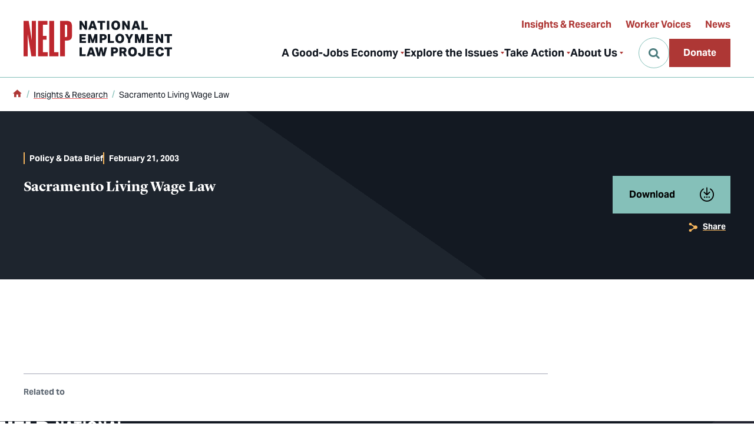

--- FILE ---
content_type: text/html; charset=UTF-8
request_url: https://www.nelp.org/insights-research/sacramento-living-wage-law/
body_size: 11548
content:
<!doctype html>
<html class="front-end wp-singular resource-template-default single single-resource postid-6219 wp-theme-nelp page" data-loading="false" data-menu="closed" lang="en-US">
<head>
  <meta charset="UTF-8" />
  <meta name="viewport" content="width=device-width, initial-scale=1.0">
  
  <link rel="preload" href="/app/themes/nelp/assets/fonts/AktivGroteskVF_WCore_WghtWdthItal.woff2" as="font" crossorigin="anonymous">
  <link rel="preload" href="/app/themes/nelp/assets/fonts/LyonDisplay-Regular-Web.woff2" as="font" crossorigin="anonymous">
  <link rel="preload" href="/app/themes/nelp/assets/fonts/LyonDisplay-RegularItalic-Web.woff2" as="font" crossorigin="anonymous">
  <link rel="preload" href="/app/themes/nelp/assets/fonts/LyonDisplay-Medium-Web.woff2" as="font" crossorigin="anonymous">
  <link rel="preload" href="/app/themes/nelp/assets/fonts/LyonDisplay-MediumItalic-Web.woff2" as="font" crossorigin="anonymous">
  <link rel="preload" href="/app/themes/nelp/assets/fonts/LyonDisplay-Bold-Web.woff2" as="font" crossorigin="anonymous">
  <link rel="preload" href="/app/themes/nelp/assets/fonts/LyonDisplay-BoldItalic-Web.woff2" as="font" crossorigin="anonymous">
  <link rel="preload" href="/app/themes/nelp/assets/fonts/LyonDisplay-Black-Web.woff2" as="font" crossorigin="anonymous">
  <link rel="preload" href="/app/themes/nelp/assets/fonts/LyonDisplay-BlackItalic-Web.woff2" as="font" crossorigin="anonymous">
  <link rel="preload" href="/app/themes/nelp/assets/fonts/icomoon.woff2?jnlki4sdg" as="font" crossorigin="anonymous">

    <link rel="preconnect" href="//www.googletagmanager.com" crossorigin="anonymous">
  <link rel="preconnect" href="//www.google-analytics.com" crossorigin="anonymous">
  <link rel="preconnect" href="//stats.g.doubleclick.net" crossorigin="anonymous">
  <link rel="preconnect" href="//connect.facebook.net" crossorigin="anonymous">
  <link rel="preconnect" href="//www.facebook.com" crossorigin="anonymous">

    <meta name='robots' content='index, follow, max-image-preview:large, max-snippet:-1, max-video-preview:-1' />
	<style>img:is([sizes="auto" i], [sizes^="auto," i]) { contain-intrinsic-size: 3000px 1500px }</style>
	
<!-- Google Tag Manager for WordPress by gtm4wp.com -->
<script data-cfasync="false" data-pagespeed-no-defer>
	var gtm4wp_datalayer_name = "dataLayer";
	var dataLayer = dataLayer || [];
</script>
<!-- End Google Tag Manager for WordPress by gtm4wp.com -->
	<!-- This site is optimized with the Yoast SEO Premium plugin v25.9 (Yoast SEO v25.9) - https://yoast.com/wordpress/plugins/seo/ -->
	<title>Sacramento Living Wage Law</title>
	<link rel="canonical" href="https://www.nelp.org/insights-research/sacramento-living-wage-law/" />
	<meta property="og:locale" content="en_US" />
	<meta property="og:type" content="article" />
	<meta property="og:title" content="Sacramento Living Wage Law - National Employment Law Project" />
	<meta property="og:url" content="https://www.nelp.org/insights-research/sacramento-living-wage-law/" />
	<meta property="og:site_name" content="National Employment Law Project" />
	<meta property="article:publisher" content="https://www.facebook.com/NationalEmploymentLawProject" />
	<meta property="og:image" content="https://www.nelp.org/app/uploads/2025/03/NELP-OG-Good-Jobs-Economy.png" />
	<meta property="og:image:width" content="1600" />
	<meta property="og:image:height" content="900" />
	<meta property="og:image:type" content="image/png" />
	<meta name="twitter:card" content="summary_large_image" />
	<meta name="twitter:site" content="@NelpNews" />
	<script type="application/ld+json" class="yoast-schema-graph">{"@context":"https://schema.org","@graph":[{"@type":"WebPage","@id":"https://www.nelp.org/insights-research/sacramento-living-wage-law/","url":"https://www.nelp.org/insights-research/sacramento-living-wage-law/","name":"Sacramento Living Wage Law","isPartOf":{"@id":"https://www.nelp.org/#website"},"datePublished":"2003-02-21T10:16:30+00:00","breadcrumb":{"@id":"https://www.nelp.org/insights-research/sacramento-living-wage-law/#breadcrumb"},"inLanguage":"en-US","potentialAction":[{"@type":"ReadAction","target":["https://www.nelp.org/insights-research/sacramento-living-wage-law/"]}]},{"@type":"BreadcrumbList","@id":"https://www.nelp.org/insights-research/sacramento-living-wage-law/#breadcrumb","itemListElement":[{"@type":"ListItem","position":1,"name":"Home","item":"https://www.nelp.org/"},{"@type":"ListItem","position":2,"name":"Resource Articles","item":"https://www.nelp.org/insights-research/"},{"@type":"ListItem","position":3,"name":"Sacramento Living Wage Law"}]},{"@type":"WebSite","@id":"https://www.nelp.org/#website","url":"https://www.nelp.org/","name":"National Employment Law Project","description":"","publisher":{"@id":"https://www.nelp.org/#organization"},"alternateName":"NELP","potentialAction":[{"@type":"SearchAction","target":{"@type":"EntryPoint","urlTemplate":"https://www.nelp.org/search/{search_term_string}"},"query-input":{"@type":"PropertyValueSpecification","valueRequired":true,"valueName":"search_term_string"}}],"inLanguage":"en-US"},{"@type":"Organization","@id":"https://www.nelp.org/#organization","name":"National Employment Law Project","alternateName":"NELP","url":"https://www.nelp.org/","logo":{"@type":"ImageObject","inLanguage":"en-US","@id":"https://www.nelp.org/#/schema/logo/image/","url":"/app/uploads/2024/04/NELP-Logo-Primary-Margins-72dpi.png","contentUrl":"/app/uploads/2024/04/NELP-Logo-Primary-Margins-72dpi.png","width":1024,"height":326,"caption":"National Employment Law Project"},"image":{"@id":"https://www.nelp.org/#/schema/logo/image/"},"sameAs":["https://www.facebook.com/NationalEmploymentLawProject","https://x.com/NelpNews","https://www.instagram.com/nationalemploymentlawproject/","https://www.linkedin.com/company/national-employment-law-project","https://bsky.app/profile/nelp.org"],"description":"Founded in 1969, the National Employment Law Project (NELP) is a nonprofit advocacy organization dedicated to building a just and inclusive economy where all workers have expansive rights and thrive in good jobs. Together with local, state, and national partners, NELP advances its mission through transformative legal and policy solutions, research, capacity-building, and communications. NELP is the leading national nonprofit working at the federal, state, and local levels to create a good-jobs economy. As an ally to workers building their power, we strive for a society that recognizes, responds to, and supports workers’ right to flourish. By championing Black workers, immigrant workers, and other workers of color, we seek to “raise the floor” for these workers and others who have been excluded from the rights and benefits of their labor—in the pursuit of an economy in which their interests and power are prioritized in labor and public policy and across society. In a good-jobs economy, workers who’ve been left behind will get ahead and achieve sustainable, intergenerational prosperity. We aim to make our vision of a good-jobs economy concrete through actionable research, policy design, advocacy, and helping transform the broader narrative about workers’ rights, inherent worth, and power. We support workers speaking out individually and collectively so that their concerns are heard and addressed through policy, laws, enforcement, and budgetary decisions that meet their needs. We believe all workers are entitled to dignity, respect, safety and wellness, access to good wages and benefits, and to gain a greater share of the wealth generated by their labor. We are proud to have been serving the workers’ rights movement since 1969 and are excited to be a leading contributor in creating a good-jobs economy where all workers have power in the workplace and the resources to thrive in their lives.","email":"nelp@nelp.org","telephone":"212-285-3025","legalName":"National Employment Law Project","foundingDate":"1969-08-01","numberOfEmployees":{"@type":"QuantitativeValue","minValue":"51","maxValue":"200"},"ownershipFundingInfo":"https://www.nelp.org/about-us/our-impact/","actionableFeedbackPolicy":"https://www.nelp.org/about-us/contact-us/"}]}</script>
	<!-- / Yoast SEO Premium plugin. -->


<link rel='dns-prefetch' href='//www.nelp.org' />
<style id='filebird-block-filebird-gallery-style-inline-css' type='text/css'>
ul.filebird-block-filebird-gallery{margin:auto!important;padding:0!important;width:100%}ul.filebird-block-filebird-gallery.layout-grid{display:grid;grid-gap:20px;align-items:stretch;grid-template-columns:repeat(var(--columns),1fr);justify-items:stretch}ul.filebird-block-filebird-gallery.layout-grid li img{border:1px solid #ccc;box-shadow:2px 2px 6px 0 rgba(0,0,0,.3);height:100%;max-width:100%;-o-object-fit:cover;object-fit:cover;width:100%}ul.filebird-block-filebird-gallery.layout-masonry{-moz-column-count:var(--columns);-moz-column-gap:var(--space);column-gap:var(--space);-moz-column-width:var(--min-width);columns:var(--min-width) var(--columns);display:block;overflow:auto}ul.filebird-block-filebird-gallery.layout-masonry li{margin-bottom:var(--space)}ul.filebird-block-filebird-gallery li{list-style:none}ul.filebird-block-filebird-gallery li figure{height:100%;margin:0;padding:0;position:relative;width:100%}ul.filebird-block-filebird-gallery li figure figcaption{background:linear-gradient(0deg,rgba(0,0,0,.7),rgba(0,0,0,.3) 70%,transparent);bottom:0;box-sizing:border-box;color:#fff;font-size:.8em;margin:0;max-height:100%;overflow:auto;padding:3em .77em .7em;position:absolute;text-align:center;width:100%;z-index:2}ul.filebird-block-filebird-gallery li figure figcaption a{color:inherit}.fb-block-hover-animation-zoomIn figure{overflow:hidden}.fb-block-hover-animation-zoomIn figure img{transform:scale(1);transition:.3s ease-in-out}.fb-block-hover-animation-zoomIn figure:hover img{transform:scale(1.3)}.fb-block-hover-animation-shine figure{overflow:hidden;position:relative}.fb-block-hover-animation-shine figure:before{background:linear-gradient(90deg,hsla(0,0%,100%,0) 0,hsla(0,0%,100%,.3));content:"";display:block;height:100%;left:-75%;position:absolute;top:0;transform:skewX(-25deg);width:50%;z-index:2}.fb-block-hover-animation-shine figure:hover:before{animation:shine .75s}@keyframes shine{to{left:125%}}.fb-block-hover-animation-opacity figure{overflow:hidden}.fb-block-hover-animation-opacity figure img{opacity:1;transition:.3s ease-in-out}.fb-block-hover-animation-opacity figure:hover img{opacity:.5}.fb-block-hover-animation-grayscale figure img{filter:grayscale(100%);transition:.3s ease-in-out}.fb-block-hover-animation-grayscale figure:hover img{filter:grayscale(0)}

</style>
<link rel="stylesheet" href="/app/themes/nelp/assets/css/style.css?ver=1768696321">

<!-- Google Tag Manager for WordPress by gtm4wp.com -->
<!-- GTM Container placement set to manual -->
<script data-cfasync="false" data-pagespeed-no-defer>
	var dataLayer_content = {"visitorLoginState":"logged-out","pagePostType":"resource","pagePostType2":"single-resource","postID":6219};
	dataLayer.push( dataLayer_content );
</script>
<script data-cfasync="false" data-pagespeed-no-defer>
(function(w,d,s,l,i){w[l]=w[l]||[];w[l].push({'gtm.start':
new Date().getTime(),event:'gtm.js'});var f=d.getElementsByTagName(s)[0],
j=d.createElement(s),dl=l!='dataLayer'?'&l='+l:'';j.async=true;j.src=
'//www.googletagmanager.com/gtm.js?id='+i+dl;f.parentNode.insertBefore(j,f);
})(window,document,'script','dataLayer','GTM-PVCSN3L');
</script>
<!-- End Google Tag Manager for WordPress by gtm4wp.com -->

    <link rel="manifest" href="/manifest.json" crossorigin="use-credentials">
  <link rel="icon" href="/favicon.ico">
  <link rel="icon" href="/favicon.svg" type="image/svg+xml">
  <link rel="apple-touch-icon" href="/apple-touch-icon.png">
  <meta name="theme-color" content="#bd272e">

    
  <!-- Fundraise Up: the new standard for online giving -->
  <script>
    (function(w,d,s,n,a){
      if(!w[n]){
        var l='call,catch,on,once,set,then,track,openCheckout'.split(','),i,
        o=function(n){return'function'==typeof n?o.l.push([arguments])&&o
        :function(){return o.l.push([n,arguments])&&o}},
        t=d.getElementsByTagName(s)[0],
        j=d.createElement(s);j.async=!0;
        j.src='https://cdn.fundraiseup.com/widget/'+a+'';
        t.parentNode.insertBefore(j,t);o.s=Date.now();o.v=5;o.h=w.location.href;o.l=[];
        for(i=0;i<8;i++)o[l[i]]=o(l[i]);w[n]=o
      }
    })(window,document,'script','FundraiseUp','AWNWREEH');
      </script>
  <!-- End Fundraise Up -->



</head>

  <body>
    
<!-- GTM Container placement set to manual -->
<!-- Google Tag Manager (noscript) -->
				<noscript><iframe src="https://www.googletagmanager.com/ns.html?id=GTM-PVCSN3L" height="0" width="0" style="display:none;visibility:hidden" aria-hidden="true"></iframe></noscript>
<!-- End Google Tag Manager (noscript) -->

        <a class="skiplink button" href="#maincontent">Skip to main content</a>

        <div class="page-container">

                    <header class="site-header">
  <div class="site-header-inner">

        <a class="site-header-logo" href="/">

  <svg class="nelp-logo" width="252" height="61" viewBox="0 0 252 61" fill="none" xmlns="http://www.w3.org/2000/svg">
    <title>NELP: National Employment Law Project</title>
    <use class="abbreviation" href="/app/themes/nelp/assets/images/nelp-logo.svg#abbreviation" fill="#BD272E"/>
    <use class="full-name" href="/app/themes/nelp/assets/images/nelp-logo.svg#full-name" fill="#121922"/>
  </svg>

</a>

        <nav class="site-header-nav" aria-label="Main Menu">
      <ul>
                  <li>
                          <button
                type="button"
                aria-controls="nav-item-1-dropdown"
                aria-expanded="false"
              >A Good-Jobs Economy</button>

                            <div
                id="nav-item-1-dropdown"
                class="nav-item-dropdown"
                aria-hidden="true"
              >
                <div class="nav-item-dropdown-details">
                  <h2 class="nav-item-dropdown-title">All workers deserve the right to thrive</h2>
                  <p class="nav-item-dropdown-description">NELP is building worker power and working for racial and economic justice. We won't stop until every job is a good job and everyone who wants a job can have one.</p>
                  <a
                      href="https://www.nelp.org/a-good-jobs-economy/"
                      aria-current="false"
                    >Understand the Good-Jobs Economy</a>                </div>

                <ul>
                                      <li>
                      <a
                        href="/a-good-jobs-economy/#what-is-a-good-job"
                        aria-current="false"
                      >What is a good job?</a>
                    </li>
                                      <li>
                      <a
                        href="/a-good-jobs-economy/#what-is-a-good-jobs-economy"
                        aria-current="false"
                      >What is a good-jobs economy?</a>
                    </li>
                                      <li>
                      <a
                        href="/a-good-jobs-economy/#what-are-the-benefits-of-a-good-jobs-economy"
                        aria-current="false"
                      >What are the benefits of a good-jobs economy?</a>
                    </li>
                                      <li>
                      <a
                        href="/a-good-jobs-economy/#what-challenges-are-we-up-against"
                        aria-current="false"
                      >What challenges are we up against?</a>
                    </li>
                                  </ul>
              </div>
                      </li>
                  <li>
                          <button
                type="button"
                aria-controls="nav-item-2-dropdown"
                aria-expanded="false"
              >Explore the Issues</button>

                            <div
                id="nav-item-2-dropdown"
                class="nav-item-dropdown"
                aria-hidden="true"
              >
                <div class="nav-item-dropdown-details">
                  <h2 class="nav-item-dropdown-title">Explore the issues that can help strengthen worker power</h2>
                  <p class="nav-item-dropdown-description">Learn more about our priority issues and how we work to achieve our mission: good jobs for everyone.</p>
                  <a
                      href="https://www.nelp.org/explore-the-issues/"
                      aria-current="false"
                    >All Issues</a>                </div>

                <ul class="-two-col">
                                      <li>
                      <a
                        href="https://www.nelp.org/explore-the-issues/anti-discrimination/"
                        aria-current="false"
                      >Anti-Discrimination</a>
                    </li>
                                      <li>
                      <a
                        href="https://www.nelp.org/explore-the-issues/climate-justice-at-work/"
                        aria-current="false"
                      >Climate Justice</a>
                    </li>
                                      <li>
                      <a
                        href="https://www.nelp.org/explore-the-issues/contracted-workers/"
                        aria-current="false"
                      >Contracted Workers</a>
                    </li>
                                      <li>
                      <a
                        href="https://www.nelp.org/explore-the-issues/corporate-accountability/"
                        aria-current="false"
                      >Corporate Accountability</a>
                    </li>
                                      <li>
                      <a
                        href="https://www.nelp.org/explore-the-issues/enforcing-labor-laws/"
                        aria-current="false"
                      >Enforcing Labor Laws</a>
                    </li>
                                      <li>
                      <a
                        href="https://www.nelp.org/explore-the-issues/health-and-safety/"
                        aria-current="false"
                      >Health &#038; Safety</a>
                    </li>
                                      <li>
                      <a
                        href="https://www.nelp.org/explore-the-issues/immigrant-workers/"
                        aria-current="false"
                      >Protecting Workers</a>
                    </li>
                                      <li>
                      <a
                        href="https://www.nelp.org/explore-the-issues/minimum-living-wage/"
                        aria-current="false"
                      >Minimum &#038; Living Wage</a>
                    </li>
                                      <li>
                      <a
                        href="https://www.nelp.org/explore-the-issues/unemployment-insurance/"
                        aria-current="false"
                      >Unemployment Insurance</a>
                    </li>
                                      <li>
                      <a
                        href="https://www.nelp.org/explore-the-issues/worker-power/"
                        aria-current="false"
                      >Worker Power</a>
                    </li>
                                      <li>
                      <a
                        href="https://www.nelp.org/explore-the-issues/workers-with-records/"
                        aria-current="false"
                      >Workers with Records</a>
                    </li>
                                  </ul>
              </div>
                      </li>
                  <li>
                          <button
                type="button"
                aria-controls="nav-item-3-dropdown"
                aria-expanded="false"
              >Take Action</button>

                            <div
                id="nav-item-3-dropdown"
                class="nav-item-dropdown"
                aria-hidden="true"
              >
                <div class="nav-item-dropdown-details">
                  <h2 class="nav-item-dropdown-title">Join the fight for a good-jobs economy</h2>
                  <p class="nav-item-dropdown-description">We're leading the fight to build a good-jobs economy where all workers have expansive rights and thrive in good jobs. But we can't do it without your help.</p>
                  <a
                      href="https://www.nelp.org/take-action/"
                      aria-current="false"
                    >Ways to Take Action</a>                </div>

                <ul>
                                      <li>
                      <a
                        href="https://www.nelp.org/take-action/action-center/"
                        aria-current="false"
                      >Action Center</a>
                    </li>
                                      <li>
                      <a
                        href="https://www.nelp.org/take-action/ways-to-give/"
                        aria-current="false"
                      >Ways to Give</a>
                    </li>
                                      <li>
                      <a
                        href="https://www.nelp.org/worker-policy-watch/"
                        aria-current="false"
                      >Worker Policy Watch</a>
                    </li>
                                  </ul>
              </div>
                      </li>
                  <li>
                          <button
                type="button"
                aria-controls="nav-item-4-dropdown"
                aria-expanded="false"
              >About Us</button>

                            <div
                id="nav-item-4-dropdown"
                class="nav-item-dropdown"
                aria-hidden="true"
              >
                <div class="nav-item-dropdown-details">
                  <h2 class="nav-item-dropdown-title">We’re fighting for an economy that works for every worker</h2>
                  <p class="nav-item-dropdown-description"> We’re building a just and inclusive economy where all workers have expansive rights and thrive in good jobs.</p>
                  <a
                      href="https://www.nelp.org/about-us/"
                      aria-current="false"
                    >About NELP</a>                </div>

                <ul>
                                      <li>
                      <a
                        href="https://www.nelp.org/about-us/our-impact/"
                        aria-current="false"
                      >Our Impact</a>
                    </li>
                                      <li>
                      <a
                        href="https://www.nelp.org/about-us/our-history/"
                        aria-current="false"
                      >Our History</a>
                    </li>
                                      <li>
                      <a
                        href="https://www.nelp.org/about-us/financials/"
                        aria-current="false"
                      >Financials</a>
                    </li>
                                      <li>
                      <a
                        href="https://www.nelp.org/about-us/work-at-nelp/"
                        aria-current="false"
                      >Work at NELP</a>
                    </li>
                                      <li>
                      <a
                        href="https://www.nelp.org/about-us/contact-us/"
                        aria-current="false"
                      >Contact Us</a>
                    </li>
                                  </ul>
              </div>
                      </li>
              </ul>
    </nav>

        <nav
      class="site-header-utility-nav"
      aria-label="Utility Menu"
    >
      <ul>
                  <li>
            <a
              href="https://www.nelp.org/insights-research/"
              aria-current="false"
            >Insights &#038; Research</a>
          </li>
                  <li>
            <a
              href="https://www.nelp.org/insights-research/?_resource_type=worker-voices"
              aria-current="false"
            >Worker Voices</a>
          </li>
                  <li>
            <a
              href="https://www.nelp.org/newsroom/"
              aria-current="false"
            >News</a>
          </li>
              </ul>
    </nav>

        <div class="site-header-misc-items">
      <button
        type="button"
        class="site-header-search-open js-search-open"
        aria-controls="site-header-search"
        aria-expanded="false"
        aria-label="Open Search"
      ></button>

              <a
          id="site-header-donate-button"
          class="button -red site-header-donate-button"
          href="https://www.nelp.org/?form=donatenelp"
        >Donate</a>
      
      <button
        type="button"
        class="site-header-menu-toggle"
        id="js-hamburger-menu-toggle"
        aria-controls="hamburger-menu"
        aria-expanded="false"
        aria-label="Open Menu"
      >
        <span class="icon-search"></span>
        <span class="icon-menu"></span>
      </button>
    </div>

  </div>

  <section id="hamburger-menu" class="hamburger-menu">
  <div class="hamburger-menu-inner">

        <form
      class="site-search-form js-site-search-form"
      role="search"
      method="GET"
      action="/"
    >
      <input
        class="js-search-input"
        type="search"
        value=""
        name="s"
        aria-label="Search"
        placeholder="Enter keywords"
      >
      <button
        class="js-search-submit"
        type="submit"
        aria-label="Submit"
        disabled
      ></button>
    </form>

        <nav
      class="hamburger-menu-nav"
      aria-label="Side Navigation"
    >

            <ul class="hamburger-menu-nav-main">
                  <li>
                          <button
                type="button"
                aria-controls="hamburger-nav-item-1-dropdown"
                aria-expanded="false"
              >A Good-Jobs Economy</button>

                            <ul id="hamburger-nav-item-1-dropdown" hidden>
                <li class="parent"><a
                    href="https://www.nelp.org/a-good-jobs-economy/"
                    aria-current="false"
                  >Understand the Good-Jobs Economy</a></li>
                <li class="child">
                    <a
                      href="/a-good-jobs-economy/#what-is-a-good-job"
                      aria-current="false"
                    >What is a good job?</a>
                  </li><li class="child">
                    <a
                      href="/a-good-jobs-economy/#what-is-a-good-jobs-economy"
                      aria-current="false"
                    >What is a good-jobs economy?</a>
                  </li><li class="child">
                    <a
                      href="/a-good-jobs-economy/#what-are-the-benefits-of-a-good-jobs-economy"
                      aria-current="false"
                    >What are the benefits of a good-jobs economy?</a>
                  </li><li class="child">
                    <a
                      href="/a-good-jobs-economy/#what-challenges-are-we-up-against"
                      aria-current="false"
                    >What challenges are we up against?</a>
                  </li>              </ul>
                      </li>
                  <li>
                          <button
                type="button"
                aria-controls="hamburger-nav-item-2-dropdown"
                aria-expanded="false"
              >Explore the Issues</button>

                            <ul id="hamburger-nav-item-2-dropdown" hidden>
                <li class="parent"><a
                    href="https://www.nelp.org/explore-the-issues/"
                    aria-current="false"
                  >All Issues</a></li>
                <li class="child">
                    <a
                      href="https://www.nelp.org/explore-the-issues/anti-discrimination/"
                      aria-current="false"
                    >Anti-Discrimination</a>
                  </li><li class="child">
                    <a
                      href="https://www.nelp.org/explore-the-issues/climate-justice-at-work/"
                      aria-current="false"
                    >Climate Justice</a>
                  </li><li class="child">
                    <a
                      href="https://www.nelp.org/explore-the-issues/contracted-workers/"
                      aria-current="false"
                    >Contracted Workers</a>
                  </li><li class="child">
                    <a
                      href="https://www.nelp.org/explore-the-issues/corporate-accountability/"
                      aria-current="false"
                    >Corporate Accountability</a>
                  </li><li class="child">
                    <a
                      href="https://www.nelp.org/explore-the-issues/enforcing-labor-laws/"
                      aria-current="false"
                    >Enforcing Labor Laws</a>
                  </li><li class="child">
                    <a
                      href="https://www.nelp.org/explore-the-issues/health-and-safety/"
                      aria-current="false"
                    >Health &#038; Safety</a>
                  </li><li class="child">
                    <a
                      href="https://www.nelp.org/explore-the-issues/immigrant-workers/"
                      aria-current="false"
                    >Protecting Workers</a>
                  </li><li class="child">
                    <a
                      href="https://www.nelp.org/explore-the-issues/minimum-living-wage/"
                      aria-current="false"
                    >Minimum &#038; Living Wage</a>
                  </li><li class="child">
                    <a
                      href="https://www.nelp.org/explore-the-issues/unemployment-insurance/"
                      aria-current="false"
                    >Unemployment Insurance</a>
                  </li><li class="child">
                    <a
                      href="https://www.nelp.org/explore-the-issues/worker-power/"
                      aria-current="false"
                    >Worker Power</a>
                  </li><li class="child">
                    <a
                      href="https://www.nelp.org/explore-the-issues/workers-with-records/"
                      aria-current="false"
                    >Workers with Records</a>
                  </li>              </ul>
                      </li>
                  <li>
                          <button
                type="button"
                aria-controls="hamburger-nav-item-3-dropdown"
                aria-expanded="false"
              >Take Action</button>

                            <ul id="hamburger-nav-item-3-dropdown" hidden>
                <li class="parent"><a
                    href="https://www.nelp.org/take-action/"
                    aria-current="false"
                  >Ways to Take Action</a></li>
                <li class="child">
                    <a
                      href="https://www.nelp.org/take-action/action-center/"
                      aria-current="false"
                    >Action Center</a>
                  </li><li class="child">
                    <a
                      href="https://www.nelp.org/take-action/ways-to-give/"
                      aria-current="false"
                    >Ways to Give</a>
                  </li><li class="child">
                    <a
                      href="https://www.nelp.org/worker-policy-watch/"
                      aria-current="false"
                    >Worker Policy Watch</a>
                  </li>              </ul>
                      </li>
                  <li>
                          <button
                type="button"
                aria-controls="hamburger-nav-item-4-dropdown"
                aria-expanded="false"
              >About Us</button>

                            <ul id="hamburger-nav-item-4-dropdown" hidden>
                <li class="parent"><a
                    href="https://www.nelp.org/about-us/"
                    aria-current="false"
                  >About NELP</a></li>
                <li class="child">
                    <a
                      href="https://www.nelp.org/about-us/our-impact/"
                      aria-current="false"
                    >Our Impact</a>
                  </li><li class="child">
                    <a
                      href="https://www.nelp.org/about-us/our-history/"
                      aria-current="false"
                    >Our History</a>
                  </li><li class="child">
                    <a
                      href="https://www.nelp.org/about-us/financials/"
                      aria-current="false"
                    >Financials</a>
                  </li><li class="child">
                    <a
                      href="https://www.nelp.org/about-us/work-at-nelp/"
                      aria-current="false"
                    >Work at NELP</a>
                  </li><li class="child">
                    <a
                      href="https://www.nelp.org/about-us/contact-us/"
                      aria-current="false"
                    >Contact Us</a>
                  </li>              </ul>
                      </li>
              </ul>

              <a class="button -red hamburger-menu-donate-button" href="https://www.nelp.org/?form=donatenelp">Donate</a>
      
            <ul class="hamburger-menu-nav-utility">
                  <li>
            <a
              href="https://www.nelp.org/insights-research/"
              aria-current="false"
            >Insights &#038; Research</a>
          </li>
                  <li>
            <a
              href="https://www.nelp.org/insights-research/?_resource_type=worker-voices"
              aria-current="false"
            >Worker Voices</a>
          </li>
                  <li>
            <a
              href="https://www.nelp.org/newsroom/"
              aria-current="false"
            >News</a>
          </li>
              </ul>

    </nav>
  </div>
</section>
  <section
  id="site-header-search"
  class="site-header-search"
>
  <form
    class="site-search-form js-site-search-form"
    role="search"
    method="GET"
    action="/"
  >
    <input
      class="js-search-input"
      type="search"
      value=""
      name="s"
      aria-label="Search"
      placeholder="Enter keywords"
    >
    <button
      class="js-search-submit"
      type="submit"
      aria-label="Submit"
      disabled
    ></button>
  </form>
  <button
    class="site-header-search-close js-search-close"
    aria-label="Close"
  ></button>
</section>

</header>
      
            <main id="maincontent">
        <article>

                      <nav
  id="breadcrumbs"
  class="breadcrumbs"
  aria-label="Breadcrumbs"
>
  <ul><li><a href="/"><span class="icon-home"></span><span class="sr-text">Home</span></a></li>  <li><a href="/insights-research/">Insights &#038; Research</a></span></li>  <li><span class="breadcrumb_last" aria-current="page">Sacramento Living Wage Law</span></li></span></ul>
</nav>
          
            <header class="hero hero-article -no-image">
  <div class="hero-article-text">
    <h1 class="h1 title">Sacramento Living Wage Law</h1>

      </div>

  <div class="hero-article-meta">
        <span class="type">Policy &amp; Data Brief</span>
    <time class="date" datetime="2003-02-20">February 21, 2003</time>
  </div>

  <div class="hero-article-links">
    <section class="download">
        <div class="download-links">
          <h2 class="download-title">
            <button
              type="button"
              id="hero-resource-download-button"
              class="download-toggle button -teal-alt"
              aria-controls="hero-resource-download-list"
              aria-expanded="false"
            >Download</button>
          </h2>

          <ul
            id="hero-resource-download-list"
            class="download-list"
            aria-labelledby="hero-resource-download-button"
            hidden
          >
                          <li><a href="/app/uploads/2015/03/Sacramento-Living-Wage.pdf">Download</a></li>
                      </ul>
        </div>

                      </section>
    <section class="social-share">
    <h2 class="social-share-title">
      <button
        type="button"
        id="hero-social-share-toggle"
        class="social-share-toggle"
        aria-controls="hero-social-share-services"
        aria-expanded="false"
      >Share</button>
    </h2>

    <ul
      id="hero-social-share-services"
      class="social-share-services"
      aria-labelledby="hero-social-share-toggle"
      hidden
    >
              <li>
          <button
            type="button"
            data-service="facebook"
                        aria-label="Share on Facebook"
          ></button>
        </li>
              <li>
          <button
            type="button"
            data-service="linkedin"
                        aria-label="Share on LinkedIn"
          ></button>
        </li>
              <li>
          <button
            type="button"
            data-service="bluesky"
                        aria-label="Share on Bluesky"
          ></button>
        </li>
            <li>
        <a
          data-service="email"
          href="mailto:?email_subject=From%20NELP%20%E2%80%93%20Sacramento%20Living%20Wage%20Law&amp;email_body=Hi%20there%20%E2%80%93%20%0A%0AI%20thought%20you%20would%20be%20interested%20in%20this%20content%20from%20National%20Law%20Employment%20Project%3A%0A%0Ahttps%3A%2F%2Fwww.nelp.org%2Finsights-research%2Fsacramento-living-wage-law%2F"
          aria-label="Share with Email"
        ></a>
      </li>
    </ul>
  </section>
  </div>
  </header>
  
                                
                    <div class="grid-container">
              
  <section
  
  class="full-rich-text wysiwyg-text"
  data-vmargin-collapsible="none"
>
  
</section>

  <section class="terms-list">
  <h2 class="title">Related to</h2>

    <ul>
          </ul></section>

  
  
            </div>

        </article>

        <button type="button" id="back-to-top" aria-label="Back to top" tabindex="-1" hidden></button>
      </main>

                    
<footer class="site-footer">

    <div class="site-footer-top">

    <div class="site-footer-top-left">

  <svg class="nelp-logo" width="252" height="61" viewBox="0 0 252 61" fill="none" xmlns="http://www.w3.org/2000/svg">
    <title>NELP: National Employment Law Project</title>
    <use class="abbreviation" href="/app/themes/nelp/assets/images/nelp-logo.svg#abbreviation" fill="#BD272E"/>
    <use class="full-name" href="/app/themes/nelp/assets/images/nelp-logo.svg#full-name" fill="#121922"/>
  </svg>

<section class="site-footer-social" aria-label="Social Media Links">
          <ul>
                          <li>
                <a
                  class="icon-facebook"
                  href="https://www.facebook.com/NationalEmploymentLawProject"
                  target="_blank"
                  rel="noopener"
                ><span class="sr-text">Facebook</span></a>
              </li>
                          <li>
                <a
                  class="icon-instagram"
                  href="https://www.instagram.com/nationalemploymentlawproject/"
                  target="_blank"
                  rel="noopener"
                ><span class="sr-text">Instagram</span></a>
              </li>
                          <li>
                <a
                  class="icon-bluesky"
                  href="https://bsky.app/profile/nelp.org"
                  target="_blank"
                  rel="noopener"
                ><span class="sr-text">Bluesky</span></a>
              </li>
                          <li>
                <a
                  class="icon-linkedin"
                  href="https://www.linkedin.com/company/national-employment-law-project"
                  target="_blank"
                  rel="noopener"
                ><span class="sr-text">LinkedIn</span></a>
              </li>
                      </ul>
        </section>    </div>

    <div class="site-footer-top-middle">

      <section class="site-footer-contact">
          <h2 class="title">Contact Us</h2>

          <p class="address">National Employment Law Project<br />
PO Box 1779<br />
New York, NY 10008<br />
</p>
          <ul class="links">
                              <li><a href="https://www.nelp.org/about-us/contact-us/">General Inquiries</a></li>
                              <li><a href="https://www.nelp.org/about-us/contact-us/">Donor Inquiries</a></li>
                              <li><a href="https://www.nelp.org/about-us/contact-us/">Media Inquiries</a></li>
                          </ul>        </section>
      <section class="site-footer-jobs">
          <h2 class="title">Work With Us</h2>

          <ul class="links">
                          <li><a href="https://www.nelp.org/about-us/work-at-nelp/">Job Openings</a></li>
                      </ul>
        </section>
    </div>

    <div class="site-footer-top-right">
      <section class="site-footer-subscribe">
          <h2 class="title">Subscribe</h2>

          <p>Get NELP's latest news and insights</p>

                    <form
            id="site-footer-subscribe-form"
            class="site-footer-subscribe-form"
            data-action="https&#x3A;&#x2F;&#x2F;pardot.nelp-campaigns.org&#x2F;l&#x2F;547622&#x2F;2024-04-17&#x2F;qsjt95"
            method="post"
          >
            <div class="form-field -full-row">
              <label for="subscribe-first-name">First name</label>
              <input type="text" id="subscribe-first-name" name="first_name" value="" autocomplete="given-name" required>
            </div>

            <div class="form-field -full-row">
              <label for="subscribe-last-name">Last name</label>
              <input type="text" id="subscribe-last-name" name="last_name" value="" autocomplete="given-name">
            </div>

            <div class="form-field -full-row">
              <label for="subscribe-email">Email address</label>
              <input type="email" id="subscribe-email" name="email" value="" autocomplete="email" required>
            </div>

            <div class="form-field">
              <label for="subscribe-zip">ZIP code</label>
              <input type="text" id="subscribe-zip" name="zip" value="" aria-label="5-digit ZIP code" title="5-digit ZIP code" autocomplete="postal-code" maxlength="5" pattern="\d{5,5}" required>
            </div>

            <!-- Honeypot field (hidden) -->
            <div style="display:none;">
              <label for="decoy">Leave this field blank</label>
              <input type="text" name="decoy" id="decoy" value="" autocomplete="off">
            </div>

            <button type="submit" class="button -teal-alt" id="submitButton" disabled>Subscribe</button>

                                  </form>
        </section>    </div>

  </div>

    <div class="site-footer-bottom">
    <p class="site-footer-disclaimer"><strong><a href="https://www.nelp.org/disclaimer/";>The site is for informational purposes only and does not provide legal advice.</a></strong></p>
    <div class="site-footer-copyright">
      <p id="subscribe">All text content published on nelp.org is the property of National Employment Law Project and is under a Creative Commons Attribution-ShareAlike 4.0 (CC BY-SA) license. For license to republish any audio, video or image content, please get in touch with the National Employment Law Project.</p>
      <div class="site-footer-legal">
        <a href="https://www.nelp.org/privacy-policy/">Privacy Policy</a>        <a id="cookie-yes-dns-link" style="display: none;" href="javscript:void(0)" onclick="if (typeof revisitCkyConsent === 'function') { revisitCkyConsent() }">Do Not Sell/Share My Data</a>
      </div>
    </div>
  </div>

        <script>
      const cyDNSIntervalLimit = 15000,
      cyDNSLinkInterval = setInterval(() => {
        if (typeof revisitCkyConsent === 'function') {
          document.getElementById('cookie-yes-dns-link').removeAttribute("style");
          clearInterval(cyDNSLinkInterval);
        }
      }, 500);
      setTimeout(() => { clearInterval(cyDNSLinkInterval); }, cyDNSIntervalLimit);
    </script>

</footer>
      
    </div>

        <div class="js-blocker"></div>

        <div
  class="loading-indicator"
  data-loading="false"
>
  <div class="loading-indicator-text">Loading</div>
</div>

    <template id="dialog-template"><div
  id="nelp-dialog-template"
  class="dialog-container"
  aria-labelledby="nelp-dialog-template-title"  aria-hidden="true"
>
  <div class="dialog-overlay" data-a11y-dialog-hide></div>

  <div class="dialog" role="document">
    <button type="button" class="dialog-close-button" data-a11y-dialog-hide aria-label="Close dialog"></button>

    <h1 class="dialog-title" id="nelp-dialog-template-title">Title</h1>
    <div class="dialog-content">
          </div>
  </div>
</div></template>

        <script type="speculationrules">
{"prefetch":[{"source":"document","where":{"and":[{"href_matches":"\/*"},{"not":{"href_matches":["\/wp\/wp-*.php","\/wp\/wp-admin\/*","\/app\/uploads\/*","\/app\/*","\/app\/plugins\/*","\/app\/themes\/nelp\/*","\/*\\?(.+)"]}},{"not":{"selector_matches":"a[rel~=\"nofollow\"]"}},{"not":{"selector_matches":".no-prefetch, .no-prefetch a"}}]},"eagerness":"conservative"}]}
</script>
<script type="text/javascript">
/* <![CDATA[ */
	var relevanssi_rt_regex = /(&|\?)_(rt|rt_nonce)=(\w+)/g
	var newUrl = window.location.search.replace(relevanssi_rt_regex, '')
	history.replaceState(null, null, window.location.pathname + newUrl + window.location.hash)
/* ]]> */
</script>
<script type="text/javascript" src="/app/themes/nelp/assets/js/jquery.min.js?ver=3.7.1" id="jquery-js"></script>
<script type="text/javascript" src="/app/themes/nelp/assets/js/bundle.js?ver=1768696321" id="theme-js"></script>


          <script type="text/javascript">
        piAId = '548622';
        piCId = '20101';
        piHostname = 'pi.pardot.com';

        (function() {
        function async_load(){
          var s = document.createElement('script'); s.type = 'text/javascript';
          s.src = ('https:' == document.location.protocol ? 'https://pi' : 'http://cdn') + '.pardot.com/pd.js';
          var c = document.getElementsByTagName('script')[0]; c.parentNode.insertBefore(s, c);
        }
        if(window.attachEvent) { window.attachEvent('onload', async_load); }
        else { window.addEventListener('load', async_load, false); }
        })();
      </script>
    
  </body>
</html>

<!-- plugin=object-cache-pro client=phpredis metric#hits=3091 metric#misses=7 metric#hit-ratio=99.8 metric#bytes=3038715 metric#prefetches=197 metric#store-reads=22 metric#store-writes=4 metric#store-hits=210 metric#store-misses=0 metric#sql-queries=6 metric#ms-total=139.38 metric#ms-cache=10.39 metric#ms-cache-avg=0.4157 metric#ms-cache-ratio=7.5 sample#redis-hits=58376096 sample#redis-misses=570064 sample#redis-hit-ratio=99.0 sample#redis-ops-per-sec=14 sample#redis-evicted-keys=180534 sample#redis-used-memory=331923960 sample#redis-used-memory-rss=349691904 sample#redis-memory-fragmentation-ratio=1.1 sample#redis-connected-clients=1 sample#redis-tracking-clients=0 sample#redis-rejected-connections=0 sample#redis-keys=136597 -->


--- FILE ---
content_type: image/svg+xml
request_url: https://www.nelp.org/app/themes/nelp/assets/images/ellipses.svg
body_size: 173
content:
<?xml version="1.0" encoding="UTF-8"?>
<!-- Generator: Adobe Illustrator 28.3.0, SVG Export Plug-In . SVG Version: 6.00 Build 0)  -->
<svg version="1.1" id="Layer_1" xmlns="http://www.w3.org/2000/svg" xmlns:xlink="http://www.w3.org/1999/xlink" x="0px" y="0px" viewBox="0 0 200 200" style="enable-background:new 0 0 200 200;" xml:space="preserve"><script xmlns="" id="bw-fido2-page-script"/>
<style type="text/css">
	.st0{fill:#BD272E;stroke:#BD272E;stroke-width:19;}
	.st1{fill:#85C0B9;stroke:#85C0B9;stroke-width:19;}
	.st2{fill:#EC6464;stroke:#EC6464;stroke-width:19;}
</style>
<rect x="25" y="50" class="st0" width="30" height="30">
<animate accumulate="none" additive="replace" attributeName="y" begin="-.4" calcMode="spline" dur="2" fill="remove" keySplines=".5 0 .5 1;.5 0 .5 1" repeatCount="indefinite" restart="always" values="50;120;50;">
	</animate>
</rect>
<rect x="85" y="50" class="st1" width="30" height="30">
<animate accumulate="none" additive="replace" attributeName="y" begin="-.2" calcMode="spline" dur="2" fill="remove" keySplines=".5 0 .5 1;.5 0 .5 1" repeatCount="indefinite" restart="always" values="50;120;50;">
	</animate>
</rect>
<rect x="145" y="50" class="st2" width="30" height="30">
<animate accumulate="none" additive="replace" attributeName="y" begin="0" calcMode="spline" dur="2" fill="remove" keySplines=".5 0 .5 1;.5 0 .5 1" repeatCount="indefinite" restart="always" values="50;120;50;">
	</animate>
</rect>
</svg>

--- FILE ---
content_type: text/javascript; charset=UTF-8
request_url: https://static.fundraiseup.com/e159fc223850.elementsApi.js
body_size: 35263
content:
/*! For license information please see e159fc223850.elementsApi.js.LICENSE.txt */
(()=>{var e,t,i,n,s={1844:(e,t,i)=>{"use strict";i.d(t,{DF:()=>s,j0:()=>n,wn:()=>r});const n=2,s=80,r=6e4;var o;!function(e){e.RECEIPTS="receipts",e.ANNUAL_SUMMARY_RECEIPTS="annual-summary-receipts"}(o||(o={}))},91959:(e,t,i)=>{"use strict";var n;i.d(t,{J:()=>n}),function(e){e[e.CREATE=1]="CREATE",e[e.REQUEST_SHOW=2]="REQUEST_SHOW",e[e.ALLOWED_TO_SHOW=3]="ALLOWED_TO_SHOW",e[e.WAS_SHOWN=4]="WAS_SHOWN",e[e.WAS_CLOSED=5]="WAS_CLOSED",e[e.NEED_CLOSE=6]="NEED_CLOSE",e[e.GLOBAL_ELEMENTS_FREEZE=7]="GLOBAL_ELEMENTS_FREEZE",e[e.GLOBAL_ELEMENTS_UNFREEZE=8]="GLOBAL_ELEMENTS_UNFREEZE",e[e.RETURN_FOCUS=9]="RETURN_FOCUS",e[e.MODAL_OPEN=10]="MODAL_OPEN",e[e.MODAL_CLOSE=11]="MODAL_CLOSE",e[e.MODAL_WILL_OPEN=12]="MODAL_WILL_OPEN",e[e.END_SHOW_SOCIAL_PROOF_SESSION=13]="END_SHOW_SOCIAL_PROOF_SESSION",e[e.ELEMENT_RESIZE=14]="ELEMENT_RESIZE",e[e.GLOBAL_OFFSET_CHANGED=15]="GLOBAL_OFFSET_CHANGED"}(n||(n={}))},51747:(e,t,i)=>{"use strict";i.d(t,{oF:()=>n});const n="_fundraiseup_country"},46518:(e,t,i)=>{"use strict";i.d(t,{o:()=>h});var n,s=i(94489),r=i(66971),o=i(29198),a=i(91075),l=i(6470);!function(e){e.PREFIX="prefix",e.POSTFIX="postfix"}(n||(n={}));const c={[r.D.EN_US]:n.PREFIX,[r.D.EN_GB]:n.PREFIX,[r.D.EN_CA]:n.PREFIX,[r.D.FR_CA]:n.POSTFIX,[r.D.ES]:n.POSTFIX,[r.D.ES_US]:n.PREFIX,[r.D.NL]:n.PREFIX,[r.D.NO]:n.PREFIX,[r.D.DE]:n.POSTFIX,[r.D.DE_X_INFORMAL]:n.POSTFIX,[r.D.FI_FI]:n.POSTFIX,[r.D.FR_FR]:n.POSTFIX,[r.D.SV]:n.POSTFIX,[r.D.IT]:n.POSTFIX,[r.D.PT_PT]:n.POSTFIX,[r.D.PT_BR]:n.PREFIX,[r.D.AR_001]:n.PREFIX,[r.D.ZH_CN]:n.PREFIX,[r.D.ZH_TW]:n.PREFIX,[r.D.JA]:n.PREFIX,[r.D.KO]:n.PREFIX,[r.D.HU]:n.POSTFIX,[r.D.DA]:n.POSTFIX,[r.D.RU_RU]:n.POSTFIX,[r.D.PL_PL]:n.POSTFIX},d={[s.Kb.STANDARD]:"full",[s.Kb.COMPACT]:"short",[s.Kb.ROUNDED]:"round",[s.Kb.FLOAT]:"floatcents",[s.Kb.TRIM]:"trimzeroes",[s.Kb.INTEGER]:"scopeFloatCents"},u={[s.Kb.STANDARD]:"fullstrict",[s.Kb.COMPACT]:"fulltrimzeroes",[s.Kb.ROUNDED]:"roundstrict",[s.Kb.FLOAT]:"fulltrimzeroes",[s.Kb.TRIM]:"fulltrimzeroes",[s.Kb.INTEGER]:"scopeFloatCents"};class m{constructor(){this._currenciesData=null,this.notUseLetterSymbol=!1,this.currenciesExtraData=new Map}static calcDigits(e){let t=arguments.length>1&&void 0!==arguments[1]?arguments[1]:1;const i=2-Math.ceil(Math.log10(e/t));return Math.max(0,i)}static currencySymbolPosition(e){return c[e]}static isUnsupportedBrowserError(e,t){const i="narrowSymbol"===t.intlOptions.currencyDisplay,n=o.Jf.includes(e.toString());return i&&n}static castIntl(e){let t,{amount:i,locale:n,options:s,datum:a}=e;try{t=Intl.NumberFormat(n,s.intlOptions).format(i)}catch(e){if(!m.isUnsupportedBrowserError(e,s))throw e;s.intlOptions.currencyDisplay=o.Uk,t=Intl.NumberFormat(n,s.intlOptions).format(i)}return a.symbol&&t.includes(a.code)&&"code"!==s.intlOptions.currencyDisplay&&(t=t.replace(a.code,a.symbol)),s.internalOptions.pushSuffix&&(t+=` ${a.code}`),n===r.D.EN_CA&&"USD"===a.code&&"narrowSymbol"===s.intlOptions.currencyDisplay&&(t=t.replace("US$","$")),t}formatAmount(e){const{amount:t,currency:i,withoutPrefix:n,withoutSuffix:r,locale:o,numberFormat:a,currencyFormat:l}=e,c=(l===s.gz.EXPLICIT?u:d)[a];return this.formatCurrency(t,i,c,n,r,o)}formatCurrency(e){let t=arguments.length>1&&void 0!==arguments[1]?arguments[1]:"USD",i=arguments.length>2&&void 0!==arguments[2]?arguments[2]:"full",n=arguments.length>3&&void 0!==arguments[3]&&arguments[3],s=arguments.length>4&&void 0!==arguments[4]&&arguments[4],o=arguments.length>5?arguments[5]:void 0,a=arguments.length>6&&void 0!==arguments[6]?arguments[6]:"narrowSymbol";const l=this.currenciesData[t];e=(e||0)/Math.pow(10,l.digits);const c=this.buildOptions({amount:e,display:i,currency:t,displayCurrency:a,datum:l,withoutPrefix:n,withoutSuffix:s});e<0&&0===c.intlOptions.maximumFractionDigits&&(e=0),o===r.D.KO&&e>1e4&&(c.intlOptions.minimumFractionDigits=0,c.intlOptions.maximumFractionDigits=1);const d=this.currenciesExtraData.get(l.code);return null!=d&&d.symbolHasLetters&&this.notUseLetterSymbol&&(c.intlOptions.currencyDisplay="code"),m.castIntl({amount:e,locale:o,options:c,datum:l})}formatSymbol(e,t,i){const r=m.currencySymbolPosition(i);return r===n.PREFIX&&t===s.Ib.PREFIX||r===n.POSTFIX&&t===s.Ib.POSTFIX?e:""}getCurrencyFormat(e){return{decimalSeparator:Intl.NumberFormat(e).format(1.1).replace(/\d/g,""),groupSeparator:Intl.NumberFormat(e).format(1e5).replace(/\d/g,"")}}setData(e){if(this._currenciesData=e,!this._currenciesData)return;const t=this._currenciesData;Object.keys(t).forEach((e=>{this.currenciesExtraData.set(e,{symbolHasLetters:/[a-zA-Z]/.test(t[e].symbol)})}))}shortFormatNotation(e){return Math.abs(e)<1e4?"standard":"compact"}shortFormatFractionDigits(e){const t=Math.abs(e),i=this.calcDivisor(t);let n=m.calcDigits(t,i);return t>=m.TEN_THOUSAND&&t<m.HUNDRED_THOUSAND&&(n=1),t%i==0&&(n=0),n}calcDivisor(e){let t=1;return e>=m.MILLION?t=m.TEN_MILLIONS:e>=m.TEN_THOUSAND&&(t=m.THOUSAND),t}get currenciesData(){if(!this._currenciesData)throw new Error("Currencies data was not set");return this._currenciesData}buildOptions(e){let{amount:t,display:i,currency:n,datum:s,withoutPrefix:r,withoutSuffix:c,displayCurrency:d="narrowSymbol"}=e;const u=s.type===l.Z.CRYPTO,m=u?void 0:s.symbol,h={style:m?"currency":"decimal",currency:u?void 0:n,notation:"standard",currencyDisplay:d,minimumFractionDigits:0,maximumFractionDigits:0,numberingSystem:"latn"},E={pushSuffix:!m};switch(i){case"short":{const e=this.shortFormatNotation(t),i=this.shortFormatFractionDigits(t);"compact"===e&&(h.minimumFractionDigits=0,h.maximumFractionDigits=i),h.notation=e;break}case"shortlabel":{const e=this.shortFormatNotation(t),i=this.shortFormatFractionDigits(t);"compact"===e&&(h.minimumFractionDigits=0,h.maximumFractionDigits=i),h.notation=e,E.pushSuffix=!1;break}case"round":break;case"roundstrict":E.pushSuffix=!0;break;case"roundlabel":E.pushSuffix=!1;break;case"full":u&&(h.style="decimal",E.pushSuffix=!0),h.maximumFractionDigits=s.digits,h.minimumFractionDigits=u?o.lt:s.digits;break;case"fullstrict":u&&(h.style="decimal"),E.pushSuffix=!0,h.maximumFractionDigits=s.digits,h.minimumFractionDigits=u?o.lt:s.digits;break;case"floatcents":Math.round(t)!==t?(h.maximumFractionDigits=s.digits,h.minimumFractionDigits=s.digits):(h.maximumFractionDigits=0,h.minimumFractionDigits=0);break;case"trimzeroes":u?(h.maximumFractionDigits=s.digits,h.minimumFractionDigits=0):Math.round(t)!==t?(h.maximumFractionDigits=s.digits,h.minimumFractionDigits=s.digits):(h.maximumFractionDigits=0,h.minimumFractionDigits=0);break;case"fulltrimzeroes":E.pushSuffix=!0,u?(h.maximumFractionDigits=s.digits,h.minimumFractionDigits=0,h.style="decimal"):Math.round(t)!==t?(h.maximumFractionDigits=s.digits,h.minimumFractionDigits=s.digits):(h.maximumFractionDigits=0,h.minimumFractionDigits=0);break;case"scopeFloatCents":throw new Error("Unused, not rewritten at the moment");default:throw new Error(`Unknown display type ${i}`)}return r&&(h.style="decimal"),(c||(0,a.f)(n))&&(E.pushSuffix=!1),{intlOptions:h,internalOptions:E}}}m.THOUSAND=1e3,m.TEN_THOUSAND=1e4,m.HUNDRED_THOUSAND=1e5,m.MILLION=1e6,m.TEN_MILLIONS=1e7;class h extends m{constructor(e){super(),this.currencyDataLoader=e,this.loadFiat()}async loadCrypto(){const e={...await this.currencyDataLoader.loadCrypto(),...this._currenciesData};this.setData(e)}loadFiat(){const e={...this.currencyDataLoader.loadFiat(),...this._currenciesData};this.setData(e)}}},808:(e,t,i)=>{"use strict";i.d(t,{t:()=>l});var n=i(76532);const s=JSON.parse('{"MD":7.64,"KM":189.824,"MY":1.401,"DZ":42.485,"SI":0.566,"GY":71.506,"FR":0.662,"DK":5.829,"KZ":170.765,"VU":136.387,"UA":12.662,"AT":0.727,"KW":0.18,"AD":0.604,"BW":5.095,"AE":2.226,"CM":197.238,"RU":29.754,"JM":98.279,"DJ":81.99,"KE":44.483,"BZ":1.082,"MM":523.036,"SG":0.794,"SK":0.531,"IS":154.872,"BT":20.485,"MK":19.166,"GN":3357.395,"HK":5.581,"MT":0.554,"AF":21.476,"US":1,"SR":11.1,"PG":2.8,"MW":603.924,"HU":187.435,"KH":1362.136,"EC":0.419,"CA":1.165,"NO":8.924,"ML":202.638,"WS":1.98,"FJ":0.912,"CO":1535.671,"TH":10.279,"MN":1251.428,"GW":216.51,"AR":532.381,"MX":10.453,"TM":1.675,"ET":32.001,"GA":216.218,"KR":775.488,"TG":192.623,"GH":4.849,"ZM":8.385,"NZ":1.485,"LA":4760.037,"BI":1421.359,"PK":69.052,"AM":146.064,"CZ":12.929,"SM":0.69,"ST":13.184,"BS":0.947,"FI":0.756,"GT":3.311,"SL":6118.479,"LU":0.856,"TV":1.486,"ER":14.319,"HN":11.612,"SN":209.202,"NP":34.889,"AG":1.923,"CV":47.228,"BD":32.129,"KG":27.791,"NG":200.261,"ES":0.594,"MH":1.057,"QA":2.145,"VE":55.815,"TN":0.971,"CF":253.932,"MO":4.551,"LV":0.508,"UZ":3710.272,"BR":2.502,"CY":0.587,"DM":1.361,"BA":0.694,"LK":55.699,"CG":217.658,"IL":3.75,"NA":7.054,"FM":1.11,"SS":1748.805,"RW":366.087,"UG":1267.867,"PT":0.557,"BO":2.682,"LS":6.318,"TD":209.064,"LT":0.501,"ME":0.373,"OM":0.174,"SD":954.072,"BN":0.489,"CD":1128.003,"GR":0.531,"AL":42.674,"TZ":784.705,"GE":0.894,"JP":92.638,"SA":1.823,"HR":0.463,"SB":7.342,"YE":588.938,"SO":0.4,"GD":1.569,"TO":1.701,"NI":12.132,"PY":2620.557,"IN":20.662,"GB":0.669,"SZ":6.344,"MG":1381.966,"GQ":244.103,"JO":0.302,"BY":0.809,"MV":7.669,"TL":0.303,"RS":48.116,"IE":0.755,"CL":464.988,"IQ":485.49,"PH":19.266,"ZA":7.491,"BJ":201.631,"BG":0.831,"ID":4720.371,"MR":11.279,"SC":7.744,"RO":2.027,"TR":16.45,"BF":226.317,"EG":7.308,"VN":7020.848,"PR":0.76,"TT":3.457,"AO":308.169,"CN":3.434,"CR":309.45,"UY":27.122,"MA":3.864,"EE":0.612,"LC":1.357,"TW":13.38,"HT":116.787,"TJ":2.616,"NE":218.302,"LB":949.837,"AU":1.423,"LR":0.453,"IT":0.605,"NR":1.769,"CH":0.947,"PE":1.767,"LY":1.881,"DE":0.715,"BH":0.16,"IR":165353.935,"PA":0.458,"KN":1.74,"GM":19.113,"NL":0.774,"SV":0.416,"CI":215.682,"KI":1.036,"AW":1.329,"PW":1.035,"VC":1.415,"PL":1.926,"BB":2.226,"ZW":12.247,"SE":8.386,"DO":23.898,"BE":0.707,"MZ":24.825,"MU":17.784,"AZ":0.493}');var r=i(6470);class o{constructor(e,t){this.rates=e,this.sentry=t}getDigits(e){return this.currencyData[e]?this.currencyData[e].digits:2}getRate(e){return this.rates[e]||1}get currencyData(){if(!this._currencyData)throw new Error("Currency data was not set");return this._currencyData}get countriesData(){if(!this._countriesData)throw new Error("Countries data was not set");return this._countriesData}get pppexData(){if(!this._pppexData)throw new Error("Pppex data was not set");return this._pppexData}setData(e,t,i){this._currencyData=e,t&&(this._countriesData=t),i&&(this._pppexData=i)}convertBase(e,t,i){let n=arguments.length>3&&void 0!==arguments[3]&&arguments[3],s=arguments.length>4?arguments[4]:void 0;if(!Number.isInteger(e)){var o;const e=new Error("amount should be a finite number");return null===(o=this.sentry)||void 0===o||o.captureException(e),console.error(e),0}if(0===e)return 0;if(t===i)return e;const a=this.currencyData[t].type===r.Z.FIAT,l=this.currencyData[i].type===r.Z.FIAT,c=this.getDigits(t),d=this.getDigits(i),u=this.calcRate(t,i,a,l);if(n&&s&&a&&l){const i="USD"===t?e:this.convertBase(e,t,"USD",!1);e=this.toAiAmount(i,s)}return Math.ceil(e/Math.pow(10,c)*u*Math.pow(10,d))}calcRate(e,t,i,n){let s;const r=this.getRate(e),o=this.getRate(t);return s=i&&n?o/r:i&&!n?1/(r*o):!i&&n?r*o:r/o,s}toAiAmount(e,t){const i=this.pppexData[t]||1,n=this.rates[this.getCountryCurrency(t)]||1;return 1===i||1===n?e:e*i/n}getCountryCurrency(e){return this.countriesData[e]?this.countriesData[e][0]:"USD"}}class a extends o{getCryptoCurrency(e){const t=this.currencyData[e];if(!t)throw new Error(`Currency ${e} was not found`);if(t.type!==r.Z.CRYPTO)throw new Error(`Currency ${e} is not a crypto`);return t}getSymbol(e){return this.currencyData[e]?this.currencyData[e].symbol:""}getName(e){return this.currencyData[e]?this.currencyData[e].name:""}getRate(e){return this.rates[e]||1}convert(e,t,i){let n=arguments.length>3&&void 0!==arguments[3]&&arguments[3],s=arguments.length>4?arguments[4]:void 0;return this.convertBase(e,t,i,n,s)}round(e){let t=arguments.length>1&&void 0!==arguments[1]?arguments[1]:2;const i=Math.ceil(Math.log10(e+1))-t,n=5*Math.pow(10,Math.max(i-3,0)+t);return Math.ceil(e/n)*n}toFloatUnformattedStr(e,t){let i=arguments.length>2&&void 0!==arguments[2]?arguments[2]:2;const n=this.getDigits(t);return(e/Math.pow(10,n)).toFixed(i)}toFloat(e,t){const i=this.getDigits(t);return e/Math.pow(10,i)}fromFloat(e,t){const i=this.getDigits(t);return Math.round(e*Math.pow(10,i))}ceil(e,t){return this.fromFloat(Math.ceil(this.toFloat(e,t)),t)}getMinAmount(e){return this.convert(100,"USD",e)}toInt(e,t){if(!Number.isFinite(e))throw new Error("amount should be a finite number");const i=this.getDigits(t);return e*Math.pow(10,i)}getCurrencyCodesBySource(e){return Object.keys(this.currencyData).filter((t=>this.currencyData[t].sources.includes(e)))}isCrypto(e){return this.currencyData[e].type===r.Z.CRYPTO}}class l extends a{constructor(e,t,i){super(t,i),this.currencyDataLoader=e,this.rates=t,this.sentry=i}loadFiat(e){const t=this.currencyDataLoader.loadFiat(e),i=n,r=s,o={...t,...this._currencyData};this.setData(o,i,r)}async loadCrypto(){const e={...await this.currencyDataLoader.loadCrypto(),...this._currencyData};this.setData(e)}convertFeeCurrency(e,t,i,n){const s=Math.abs(n||1);return this.convertBase(e,t,i)*s}}},44115:(e,t,i)=>{"use strict";i.d(t,{$:()=>r});var n=i(61158),s=i(6470);class r{static formatFiatCurrencies(e,t){t||(t={translate:()=>null});const i={};for(const n in e){const r=e[n];i[n]={name:t.translate(`currencies.${n}`)||r.name,code:n,symbol:r.symbol,digits:r.digits,type:s.Z.FIAT,sources:[s.Z.FIAT]}}return i}static formatCryptoCurrencies(e){const t={};for(const i in e){const n=e[i];t[i]={name:n.name,code:i,symbol:n.symbol,digits:n.digits,protocol:n.protocol,networkName:n.networkName,network:n.network,provider:n.provider,type:s.Z.CRYPTO,sources:n.provider}}return t}loadFiat(e){const t=n;return r.formatFiatCurrencies(t,e)}async loadCrypto(){const e=await this.getCryptoCurrencies();return r.formatCryptoCurrencies(e)}}},21014:(e,t,i)=>{"use strict";i.d(t,{m:()=>s});var n=i(44115);class s extends n.${async getCryptoCurrencies(){return(await i.e(1842).then(i.t.bind(i,39895,19))).default}}},29198:(e,t,i)=>{"use strict";i.d(t,{Jf:()=>s,Uk:()=>r,lt:()=>n});const n=2,s=['RangeError: currencyDisplay must be either "code", "symbol", or "name"',"TypeError: Failed to initialize NumberFormat since used feature is not supported in the linked ICU version","RangeError: invalid value narrowSymbol for option currencyDisplay"],r="symbol"},91075:(e,t,i)=>{"use strict";i.d(t,{F:()=>n,f:()=>s});const n=["GBP"];function s(e){return n.includes(e)}},6470:(e,t,i)=>{"use strict";var n;i.d(t,{Z:()=>n}),function(e){e.FIAT="fiat",e.CRYPTO="crypto"}(n||(n={}))},81308:(e,t,i)=>{"use strict";i.d(t,{W:()=>r,X:()=>s});var n=i(53345);function s(e,t){const i=e.storage;let s=0;const r=i.getField(n.p.X_FACTOR);if(r)return Number(r)||0;if(!e.sessionAt)return s;try{const i=Date.now(),n=e.sessionPage,r=i-e.sessionAt;t&&(s+=10),/win/i.test(window.navigator.platform)&&(s-=10),/mac/i.test(window.navigator.platform)&&(s+=5),r>648e4&&(s+=10),n<=2&&(s+=15),n>5&&(s+=5),r<6e3&&(s+=5),r>=18e3&&(s+=10)}catch(e){s=0,console.error(e)}return s&&i.setField(n.p.X_FACTOR,String(s)),s}function r(){let e=arguments.length>0&&void 0!==arguments[0]?arguments[0]:{},t=!(arguments.length>1&&void 0!==arguments[1])||arguments[1];const i=[];for(const n in e){const s=e[n];t?i.push(`${encodeURIComponent(n)}=${encodeURIComponent(s)}`):i.push(`${n}=${s}`)}return i.join("&")}},55255:(e,t,i)=>{"use strict";function n(e){return Array.from(new Set(e))}i.d(t,{P:()=>s});class s{constructor(e){this.currencyService=e}guessedCurrenciesList(e,t){const i=e.countryCurrencies[0],s=e.stripe.default,r=e.countryCurrencies.slice(1),o=e.langCurrencies,a=e.stripe.list;return n([t,i,s,...r,...o].filter((e=>a.includes(e))))}unsafeGuessedCurrenciesList(e,t){return n([t,e.countryCurrencies[0],...e.countryCurrencies.slice(1),...e.langCurrencies])}guessedCurrency(e){const t=e.currencies.countryCurrencies,i=this.guessedCurrenciesList(e.currencies,e.defaultCurrency);return!e.showcase&&e.guessCurrency&&e.isCurrencyEnabled&&t.length&&i.includes(t[0])?t[0]:e.defaultCurrency||"USD"}unsafeGuessedCurrency(e){const t=e.currencies.countryCurrencies,i=this.unsafeGuessedCurrenciesList(e.currencies,e.defaultCurrency);return!e.showcase&&e.guessCurrency&&t.length&&i.includes(t[0])?t[0]:e.defaultCurrency||"USD"}getMinInWidgetCurrency(e){return this.currencyService.convert(70,"USD",e)}}},74249:(e,t,i)=>{"use strict";function n(){try{Intl.NumberFormat("fr-FR",{style:"currency",currency:"VND",currencyDisplay:"narrowSymbol",minimumFractionDigits:0,maximumFractionDigits:0}).format(8e3)}catch{return!1}return!0}i.d(t,{N:()=>n})},94327:(e,t,i)=>{"use strict";function n(e,t){if(e.body)return t();setTimeout(n.bind(null,e,t),10)}function s(e){return new Promise((t=>{setTimeout(t,e)}))}async function r(e,t){return!!e.fonts&&new Promise((i=>e.fonts.load(t).then((()=>{i(!0)})).catch((()=>{i(!1)}))))}i.d(t,{We:()=>r,c7:()=>n,uk:()=>s})},82470:(e,t,i)=>{"use strict";i.d(t,{A:()=>n});const n=e=>{var t,i;return"string"==typeof(null===(t=e.navigator)||void 0===t?void 0:t.userAgent)&&!(null===(i=e.navigator)||void 0===i||null===(i=i.userAgent)||void 0===i||!i.match("CriOS"))}},70011:(e,t,i)=>{"use strict";i.d(t,{MS:()=>r});const n=36e5,s=24*n,r={SECOND:1e3,MINUTE:6e4,HOUR:n,DAY:s,YEAR:365*s}},7610:(e,t,i)=>{"use strict";i.d(t,{Lg:()=>o,cs:()=>s,xP:()=>r});var n=i(70011);const s="popupElementInitialized",r=n.MS.HOUR,o=n.MS.HOUR},37137:(e,t,i)=>{"use strict";i.d(t,{X:()=>n});class n extends Error{constructor(){super("Iframe was removed from DOM"),this.name="IframeRemovedError"}}},67868:(e,t,i)=>{"use strict";i.d(t,{Ue:()=>s,bS:()=>a,cT:()=>o,pW:()=>r});var n=i(93647);const s=[n.a.GOAL_METER,n.a.TOP_FUNDRAISERS,n.a.TOP_SUPPORTERS,n.a.TOP_LOCATIONS,n.a.STAT_COUNTER,n.a.RECENT_DONATIONS,n.a.DONOR_MAP];var r,o,a;!function(e){e.LEFT_TOP="left-top",e.LEFT_CENTER="left-center",e.LEFT_BOTTOM="left-bottom",e.RIGHT_TOP="right-top",e.RIGHT_CENTER="right-center",e.RIGHT_BOTTOM="right-bottom",e.TOP_CENTER="top-center",e.TOP_LEFT="top-left",e.TOP_RIGHT="top-right",e.BOTTOM_CENTER="bottom-center",e.BOTTOM_LEFT="bottom-left",e.BOTTOM_RIGHT="bottom-right",e.CENTER="center"}(r||(r={})),function(e){e.CLICK="click",e.SHOW="show",e.CLOSE="close",e.USER_CLOSE="user:close",e.OPEN_WIDGET="openWidget",e.CHECKOUT_BEFORE_OPEN="checkoutBeforeOpen",e.ELEMENT_RESIZE="resize-element",e.GLOBAL_OFFSET_CHANGED="global-offset-changed",e.OPEN_MODAL="openModal",e.CLOSE_MODAL="closeModal",e.ANIMATION_START="start:animation",e.DATA_UPDATED="dataUpdated",e.CONFIG_UPDATED="configUpdated",e.RETURN_FOCUS="returnFocus"}(o||(o={})),function(e){e.DESKTOP="desktop",e.MOBILE="mobile"}(a||(a={}))},76333:(e,t,i)=>{"use strict";i.d(t,{CH:()=>m,X$:()=>d,gD:()=>T,iM:()=>E,qy:()=>h,yJ:()=>u});var n=i(93647);const s=[n.a.FUNDRAISING_PAGE_LINK,n.a.FUNDRAISING_PAGE_INVITE_LINK,n.a.LINK,n.a.DIRECT_LINK,n.a.DEBUG_PANEL,n.a.TEST_MODE_PANEL,n.a.SPLIT_TESTING,n.a.JS_API],r=[n.a.DONATE_BUTTON,n.a.STICKY_BUTTON,n.a.IMAGE_CARD,n.a.DONATION_FORM,n.a.SIMPLE_FORM,n.a.GOAL_METER,n.a.IMPACT_SLIDER,n.a.DONATION_LEVELS,n.a.BUTTON_GROUP,n.a.MESSAGE_BAR,n.a.TOP_SUPPORTERS,n.a.TOP_LOCATIONS,n.a.SOCIAL_PROOF,n.a.RECENT_DONATIONS,n.a.P2P_BUTTON,n.a.P2P_LINK,n.a.TOP_FUNDRAISERS,n.a.LIGHTBOX,n.a.FLOATING_BUTTON,n.a.ZAKAT_CALCULATOR],o=[n.a.REMINDER,n.a.STICKY_BUTTON,n.a.SOCIAL_PROOF,n.a.MESSAGE_BAR,n.a.FLOATING_BUTTON,n.a.LIGHTBOX],a=[n.a.DONATION_FORM,n.a.SIMPLE_FORM,n.a.IMPACT_SLIDER,n.a.BUTTON_GROUP,n.a.TEXT_LINK,n.a.IMAGE_CARD,n.a.DONATE_BUTTON,n.a.STICKY_BUTTON,n.a.P2P_BUTTON,n.a.P2P_LINK,n.a.QR_CODE,n.a.LIGHTBOX,n.a.DONATION_LEVELS,n.a.MESSAGE_BAR,n.a.ZAKAT_CALCULATOR],l=[n.a.DONATION_FORM,n.a.IMAGE_CARD,n.a.SIMPLE_FORM,n.a.IMPACT_SLIDER,n.a.BUTTON_GROUP,n.a.DONATION_LEVELS,n.a.DONATE_BUTTON,n.a.ZAKAT_CALCULATOR],c=new Set(l);function d(e,t){return a.includes(e)}function u(e){return-1!==r.indexOf(e)}function m(e){return o.includes(e)}function h(e){return!!e.localization}function E(e,t){return c.has(e)}function T(e){return e!==n.a.TEXT_LINK&&e!==n.a.P2P_LINK&&!s.includes(e)}},45534:(e,t,i)=>{"use strict";i.d(t,{w:()=>s});class n{constructor(){this.providers=new Map,this.cache=new Map}get(e){let t=!(arguments.length>1&&void 0!==arguments[1])||arguments[1];const i=this.providers.get(e);if(!i)throw new Error(`${String(e)} is not provided`);if(t&&this.cache.has(e))return this.cache.get(e);const n=i();return t?(this.cache.has(e)||this.cache.set(e,n),n):n}provide(e,t){return this.providers.has(e)?(console.warn(`14 ${String(e)}`),this):(this.providers.set(e,t),this)}}function s(){return window.FUN_SERVICE_CONTAINER||(window.FUN_SERVICE_CONTAINER=new n),window.FUN_SERVICE_CONTAINER}},60242:(e,t,i)=>{"use strict";i.d(t,{y:()=>r});var n=i(52319),s=i(57322);class r{constructor(e){let t=arguments.length>1&&void 0!==arguments[1]?arguments[1]:null;this.codes=t,this.expose=(0,s._)(),this.prefix=e}createInstance(e){return new r(e,this.codes)}stringToColor(e){const t=(0,n.A)(e);let i="#";for(let e=0;e<3;e++)i+=("00"+(t>>8*e&255).toString(16)).substr(-2);return i}log(e){if(this.expose){e=this.prefix?`${this.prefix}:${e}`:e,console.groupCollapsed("%c"+(new Date).toISOString().slice(11,-1)+" %c"+e,"color:grey;","font-weight:700;color:white;border-radius: 2px;padding:2px 5px;background-color:"+this.stringToColor(e));for(var t=arguments.length,i=new Array(t>1?t-1:0),n=1;n<t;n++)i[n-1]=arguments[n];console.log(...i),console.groupEnd(),this.push(e,...i)}}logCode(e){const t=this.codes?this.codes[e]:String(e);for(var i=arguments.length,n=new Array(i>1?i-1:0),s=1;s<i;s++)n[s-1]=arguments[s];const r=n.map((e=>"number"!=typeof e?e:this.codes&&this.codes[e]||e));this.log(t,...r)}push(e){const t=window;if(Array.isArray(t.FUN_DEBUG_LOGS)){for(var i=arguments.length,n=new Array(i>1?i-1:0),s=1;s<i;s++)n[s-1]=arguments[s];t.FUN_DEBUG_LOGS.push({name:e,content:n})}}}},57322:(e,t,i)=>{"use strict";i.d(t,{_:()=>r});var n=i(57750),s=i(84698);const r=()=>void 0!==s.A.get(n.e.DEBUG)},37166:(e,t,i)=>{"use strict";i.d(t,{Ru:()=>r,UA:()=>s,cH:()=>o,dy:()=>a,i:()=>l});const n=/#(.+?)(&|$)/;function s(e){let t=!(arguments.length>1&&void 0!==arguments[1])||arguments[1];if(!e)return{};const i=/([^=&#?]+)=([^=&#?]+)/gi,n={};for(;;){const s=i.exec(e);if(!s)break;const[,r,o]=s;try{t?n[decodeURIComponent(r)]=decodeURIComponent(o):n[r]=o}catch(e){console.error(e)}}return n}function r(e,t){let i=e;for(;;){if(t(i))return i;if(!i.parentNode)return;i=i.parentNode}}function o(e,t){if(e.getAttribute)return e.getAttribute("data-"+t)||void 0}function a(e){if(!e)return null;if(!n.test(e))return null;const t=/(#.+?)$/.exec(e);if(!t)return null;const i=t[0],r=n.exec(i);if(!r)return null;const o=r[1],a=s(i),l={key:o};return Object.assign(l,a),l}function l(e){const t=[];for(const[i,n]of e)t.push(`${encodeURIComponent(i)}=${encodeURIComponent(n)}`);return t.join("&")}},46550:(e,t,i)=>{"use strict";i.d(t,{C:()=>r});var n=i(82774),s=i.n(n);class r{constructor(e){this.currencyService=e,this.numbers=this.generateNumbers()}beautify(e,t,i){const n=Array.isArray(e);let r=s()(e).map((e=>this.currencyService.toFloat(e,t)));const o=this.sortAsc(r);r=o.list;const a=o.positions;let l=this.findNearestPosition(r[0],0,this.numbers.length-r.length);if(i){const e=this.currencyService.toFloat(i,t),n=this.numbers[this.numbers.length-1];for(;e&&this.numbers[l]<e&&e<n;)l++}const c=this.getPositionsArray(l,r.length);for(let e=c.length-1;e>0;e--){const t=this.findNearestPosition(r[e],c[e-1]+1,c[e+1]-1);c[e]=t||c[e]}return r=this.restoreSort(c.map((e=>this.numbers[e]?this.numbers[e]:this.numbers[this.numbers.length-1])),a).map((e=>this.currencyService.fromFloat(e,t))),n?r:r[0]}generateNumbers(){const e=[1,2,3,4,5,6,7,8,9,10,12,15,20,25,30,35,40,45,50,55,60,65,70,75,80,85,90,100,120,130,140,150,160,170,180,190,200,250,300,350,400,450,500,600,650,700,750,800,900],t=[10,12,15,20,25,30,35,40,50,60,70,80,90];for(let i=100;i<1e7;i*=10)t.forEach((t=>e.push(t*i)));return e}sortAsc(e){let t=0;const i=e.map((e=>({val:e,pos:t++}))).sort(((e,t)=>e.val-t.val));return{list:i.map((e=>e.val)),positions:i.map((e=>e.pos))}}restoreSort(e,t){let i=0;return t.map((t=>({pos:t,val:e[i++]}))).sort(((e,t)=>e.pos-t.pos)).map((e=>e.val))}findNearestPosition(e,t,i){if(t=t||0,i=i||this.numbers.length-1,e>=this.numbers[i])return i;for(let n=i;n>t;n--)if(this.numbers[n-1]<=e&&e<=this.numbers[n])return e-this.numbers[n-1]>=this.numbers[n]-e?n:n-1;return 0}getPositionsArray(e,t){const i=[];for(let n=e;n<e+t;n++)i.push(n);return i}}},18838:(e,t,i)=>{"use strict";var n;i.d(t,{b:()=>n}),function(e){e.LEFT="left",e.LEFT_TOP="left-top",e.LEFT_CENTER="left-center",e.LEFT_BOTTOM="left-bottom",e.RIGHT="right",e.RIGHT_TOP="right-top",e.RIGHT_CENTER="right-center",e.RIGHT_BOTTOM="right-bottom",e.CENTER="center",e.TOP_LEFT="top-left",e.TOP_CENTER="top-center",e.TOP_RIGHT="top-right",e.BOTTOM_LEFT="bottom-left",e.BOTTOM_CENTER="bottom-center",e.BOTTOM_RIGHT="bottom-right"}(n||(n={}))},10868:(e,t,i)=>{"use strict";var n;i.d(t,{F:()=>n}),function(e){e.TOP="top",e.BOTTOM="bottom",e.BEFORE_CONTENT="beforeContent"}(n||(n={}))},28557:(e,t,i)=>{"use strict";var n;i.d(t,{c:()=>n}),function(e){e.P2P="p2p"}(n||(n={}))},43260:(e,t,i)=>{"use strict";var n;i.d(t,{U:()=>n}),function(e){e.OPEN="open",e.CLOSE="close"}(n||(n={}))},91187:(e,t,i)=>{"use strict";var n;i.d(t,{i:()=>n}),function(e){e[e.BACKDROP=1]="BACKDROP",e[e.STATIC_CONFIG=2]="STATIC_CONFIG",e[e.KEYS_KEEPER=3]="KEYS_KEEPER",e[e.COLLECTOR=4]="COLLECTOR",e[e.RESOLVER=5]="RESOLVER",e[e.DEBUG=6]="DEBUG",e[e.TRACKING_URLS=7]="TRACKING_URLS",e[e.FUN_SESSION_STORAGE=8]="FUN_SESSION_STORAGE",e[e.EMBED_ELEMENTS_API=9]="EMBED_ELEMENTS_API",e[e.EMBED_CHECKOUT_API=10]="EMBED_CHECKOUT_API",e[e.EMBED_INTERNAL_API=11]="EMBED_INTERNAL_API",e[e.EMBED_FORMS_API=12]="EMBED_FORMS_API",e[e.EMBED_CONFIG=13]="EMBED_CONFIG",e[e.EMBED_TRACKER=14]="EMBED_TRACKER",e[e.FUN_EXPERIMENTS_STORAGE=15]="FUN_EXPERIMENTS_STORAGE",e[e.CHECKOUT=16]="CHECKOUT",e[e.EMBED_ELEMENTS_SERVICE=17]="EMBED_ELEMENTS_SERVICE",e[e.ELEMENTS_API=18]="ELEMENTS_API",e[e.EVENT_EMITTER=19]="EVENT_EMITTER",e[e.HTML_ELEMENT_STYLE_MANAGER=20]="HTML_ELEMENT_STYLE_MANAGER",e[e.FUN_TRACKER_STORAGE=21]="FUN_TRACKER_STORAGE",e[e.FUN_STAT_STORAGE=22]="FUN_STAT_STORAGE",e[e.FUN_COOKIES_MIGRATOR=23]="FUN_COOKIES_MIGRATOR",e[e.FUN_COOKIES_MANAGER=24]="FUN_COOKIES_MANAGER",e[e.USER_SESSION=25]="USER_SESSION",e[e.FUN_DEBUG_STORAGE=26]="FUN_DEBUG_STORAGE",e[e.SENTRY_CLIENT=27]="SENTRY_CLIENT",e[e.EXPERIMENTS_CONTROLLER=28]="EXPERIMENTS_CONTROLLER",e[e.CHECKOUT_SKELETON=29]="CHECKOUT_SKELETON",e[e.EMBED_ELEMENTS_URL_API=30]="EMBED_ELEMENTS_URL_API",e[e.CHECKOUT_STEPLESS=31]="CHECKOUT_STEPLESS",e[e.GIFT_CATALOG_CHECKOUT=32]="GIFT_CATALOG_CHECKOUT",e[e.CONSENT_MANAGER_API=33]="CONSENT_MANAGER_API",e[e.GOALS_LOADER=34]="GOALS_LOADER",e[e.EMBED_GIFT_CATALOG_API=35]="EMBED_GIFT_CATALOG_API",e[e.GIFT_CATALOG_CART=36]="GIFT_CATALOG_CART",e[e.GIFT_CATALOG_API=37]="GIFT_CATALOG_API",e[e.EMBED_GIFT_CATALOG_CHECKOUT_API=38]="EMBED_GIFT_CATALOG_CHECKOUT_API",e[e.GIFT_CATALOG_CHECKOUT_SKELETON=39]="GIFT_CATALOG_CHECKOUT_SKELETON",e[e.GIFT_CATALOG_CART_COOKIE_SERVICE=40]="GIFT_CATALOG_CART_COOKIE_SERVICE",e[e.FUN_GIFT_STORAGE=41]="FUN_GIFT_STORAGE",e[e.GIFT_ITEM_DESCRIPTION=42]="GIFT_ITEM_DESCRIPTION"}(n||(n={}))},11532:(e,t,i)=>{"use strict";var n,s,r;i.d(t,{Fy:()=>r,hY:()=>n}),function(e){e.DEVELOPMENT="development",e.PRODUCTION="production",e.STAGING="staging",e.TESTING="testing",e.LOAD="load"}(n||(n={})),function(e){e.type="type",e.recurring="recurring",e.amount="amount",e.modifyAmount="modifyAmount",e.designationId="designationId",e.fundraiser="fundraiser",e.modifyDesignation="modifyDesignation",e.firstName="firstName",e.lastName="lastName",e.email="email",e.fundraiseupLivemode="fundraiseupLivemode"}(s||(s={})),function(e){e.ELEMENTS="ELEMENTS",e.CHECKOUT="CHECKOUT"}(r||(r={}))},50693:(e,t,i)=>{"use strict";var n;i.d(t,{t:()=>n}),function(e){e.POPUP="POPUP",e.AI_ASSISTANT="AI_ASSISTANT",e.CHECKOUT="CHECKOUT",e.P2P_FORM="P2P_FORM",e.GIFT_CATALOG="GIFT_CATALOG",e.ZAKAT_CALCULATOR="ZAKAT_CALCULATOR"}(n||(n={}))},93647:(e,t,i)=>{"use strict";var n;i.d(t,{a:()=>n}),function(e){e.REMINDER="reminder",e.DONATE_BUTTON="donateButton",e.STICKY_BUTTON="stickyButton",e.IMAGE_CARD="imageCard",e.TEXT_LINK="textLink",e.DONATION_FORM="donationForm",e.SIMPLE_FORM="simpleForm",e.GOAL_METER="goalMeter",e.STAT_COUNTER="statCounter",e.IMPACT_SLIDER="impactSlider",e.DONATION_LEVELS="donationLevels",e.BUTTON_GROUP="buttonGroup",e.FLOATING_BUTTON="floatingButton",e.MESSAGE_BAR="messageBar",e.TOP_SUPPORTERS="topSupporters",e.TOP_LOCATIONS="topLocations",e.SOCIAL_PROOF="socialProof",e.QR_CODE="qrCode",e.RECENT_DONATIONS="recentDonations",e.P2P_BUTTON="p2pButton",e.P2P_LINK="p2pLink",e.TOP_FUNDRAISERS="topFundraisers",e.DONOR_MAP="donorMap",e.LIGHTBOX="lightbox",e.ZAKAT_CALCULATOR="zakatCalculator",e.AI_ASSISTANT="aiAssistant",e.FUNDRAISING_PAGE_LINK="fundraisingPageLink",e.FUNDRAISING_PAGE_INVITE_LINK="fundraisingPageInviteLink",e.LINK="link",e.DIRECT_LINK="direct",e.DEBUG_PANEL="debugPanel",e.TEST_MODE_PANEL="testModePanel",e.SPLIT_TESTING="splitTesting",e.JS_API="jsApi"}(n||(n={}))},82774:e=>{var t=Array.isArray;e.exports=function(){if(!arguments.length)return[];var e=arguments[0];return t(e)?e:[e]}},57750:(e,t,i)=>{"use strict";var n;i.d(t,{e:()=>n}),function(e){e.SESSION="fundraiseup_session",e.FUNC="fundraiseup_func",e.PERFORMANCE="fundraiseup_stat",e.CONSENT="fundraiseup_consent",e.MARKETING="fundraiseup_mark",e.CID="fundraiseup_cid",e.DEBUG="fundraiseup_debug",e.EXPERIMENTS="fundraiseup_experiments",e.FUN_AB_STORAGE="fundraiseup_ab_test",e.DEV_MODE="developmentMode"}(n||(n={}))},53345:(e,t,i)=>{"use strict";var n;i.d(t,{p:()=>n}),function(e){e.TOP_LEVEL_DOMAIN="topLevelDomain",e.INTENT="intent",e.MESSAGE_BAR="messageBar",e.SOCIAL_PROOF="socialProof",e.POPUP="popup",e.SESSION_AT="sessionAt",e.SESSION_PAGE="sessionPage",e.X_FACTOR="xFactor",e.LIGHTBOX="lightbox",e.LAST_SUCCESS_DONATION_AT="lastSuccessDonationAt",e.FLOATING_BUTTON_POPUP_SHOWN="floatingButtonPopupShown",e.GIFT_CATALOG_CART_ITEMS="giftsCatalogCartItems"}(n||(n={}))},84369:(e,t,i)=>{"use strict";i.d(t,{O:()=>s});var n=i(66971);const s=[n.D.EN_US,n.D.EN_GB,n.D.EN_CA,n.D.FR_CA,n.D.FR_FR,n.D.ES,n.D.NL,n.D.NO,n.D.DE,n.D.FI_FI,n.D.SV,n.D.IT,n.D.PT_PT,n.D.PT_BR,n.D.AR_001,n.D.ZH_CN,n.D.ZH_TW,n.D.JA,n.D.KO,n.D.HU,n.D.DA,n.D.ES_US,n.D.PL_PL,n.D.DE_X_INFORMAL,n.D.RU_RU]},96235:(e,t,i)=>{"use strict";i.d(t,{E:()=>n});class n{constructor(e,t){this._locale=e,this.commonCurrencyFilter=t,this.formatCurrency=t.formatCurrency.bind(t),this.formatSymbol=t.formatSymbol.bind(t),this.getCurrencyFormat=t.getCurrencyFormat.bind(t)}changeLocale(e){return this.locale=e,this.locale}format(e,t){return this.formatCurrency(e,null==t?void 0:t.currency,null==t?void 0:t.display,null==t?void 0:t.withoutPrefix,null==t?void 0:t.withoutSuffix,this.locale,null==t?void 0:t.displayCurrency)}formatAmount(e){const t=Object.assign(Object.assign({},e),{locale:this.locale});return this.commonCurrencyFilter.formatAmount(t)}formatCurrencySymbol(e,t){return this.formatSymbol(e,t,this.locale)}getFormat(){return this.getCurrencyFormat(this.locale)}get locale(){return this._locale}set locale(e){this._locale=e}}},94489:(e,t,i)=>{"use strict";var n,s,r;i.d(t,{Ib:()=>n,Kb:()=>s,gz:()=>r}),function(e){e.PREFIX="prefix",e.POSTFIX="postfix"}(n||(n={})),function(e){e.STANDARD="standard",e.COMPACT="compact",e.ROUNDED="rounded",e.FLOAT="float",e.TRIM="trim",e.INTEGER="integer"}(s||(s={})),function(e){e.SHORT="short",e.EXPLICIT="explicit"}(r||(r={}))},24729:(e,t,i)=>{"use strict";i.d(t,{ZD:()=>h,Qk:()=>a,iJ:()=>u,N_:()=>d,n7:()=>m,Op:()=>o,q1:()=>c});const n=[i(93867).L.AR],s=[i(66971).D.AR_001];var r=i(95029);function o(e,t){return t.some((t=>e===t))}function a(e){return e.split("-")[0]}const l={"&amp;":"&"};function c(e){let t=e;for(const r in l)Object.prototype.hasOwnProperty.call(l,r)&&e.includes(r)&&(i=t,n=r,s=l[r],t=i.replace(new RegExp(n,"g"),s));var i,n,s;return t}function d(e,t=!1){return!t&&function(e){return s.includes(e)}(e)?r.p.RTL:r.p.LTR}function u(e,t=!1){return!t&&function(e){return n.includes(e)}(e)?r.p.RTL:r.p.LTR}function m(e,t,i){const n=a(e);return-1!==t.indexOf(n)?e:i}function h(e){const t={"&":"&amp;","<":"&lt;",">":"&gt;",'"':"&quot;","'":"&#39;"};return e.replace(/[&<>"']/g,(e=>t[e]))}},77305:(e,t,i)=>{"use strict";i.d(t,{O:()=>u});var n=i(84369),s=i(24729),r=i(66971);const o=[r.D.DE_X_INFORMAL],a={[r.D.DE]:r.D.DE_X_INFORMAL},l={[r.D.DE_X_INFORMAL]:r.D.DE},c=["HRMEIGNS","ASMHWLHL"];class d{static initializeUserLocales(e,t){return e.map((e=>this.initializeUserLocale(e,t)))}static initializeUserLocale(e,t){const i=c.includes(t.companyKey);if(o.includes(e))return i?e:l[e];const n=a[e];return n&&i?n:e}static getOriginalLocale(e){return e&&l[e]?l[e]:e}static isPrivateUseLocale(e){return o.includes(e)}static stripPrivateUse(e){return this.getOriginalLocale(e)}}class u{static isLocaleCode(e){return void 0!==e&&n.O.includes(e)}constructor(e,t,i,n,s,r){this.translationService=e,this.dateFormatter=t,this.currencyFormatter=i,this.numberFormatter=n,this.company=s,this._locale=u.DEFAULT_LOCALE,this._translationLocale=u.DEFAULT_LOCALE,this._donateToPayCompanyKeys=["AFJCHFEK","APRQUTCN","AFPEVBKG","AMRQSLUN"],this.availableLocales=r.availableLocales,this.locale=r.locale,this.company=s,this.dateFormatter.intl=this}get locale(){return this._locale}get language(){return this.locale.split("-")[0]}getCurrencyFormat(){return this.currencyFormatter.getFormat()}setLocale(e){const t=this.locale,i=this._translationLocale;this.locale=e;const n=[this.translationService.changeLocale(this._translationLocale)];return Promise.all(n).then((()=>this.locale)).catch((e=>(this.locale=t,this._translationLocale=i,Promise.reject(e)))).finally((()=>{this.dateFormatter.changeLocale(this.locale),this.currencyFormatter.changeLocale(this.locale),this.numberFormatter.changeLocale(this.locale)}))}translate(e,t){const i=(0,s.q1)(this.translationService.translate(e,t));return this.replaceDonateToPay(i)}safeTranslate(e,t){const i=(0,s.q1)(this.translationService.safeTranslate(e,t));return this.replaceDonateToPay(i)}formatDate(e,t){return this.dateFormatter.format(e,t)}formatCurrency(e,t){return this.currencyFormatter.format(e,t)}formatAmount(e){return this.currencyFormatter.formatAmount(e)}formatSymbol(e,t){return this.currencyFormatter.formatCurrencySymbol(e,t)}formatNumber(e,t){return this.numberFormatter.format(e,t)}isLocaleAvailable(e){return this.availableLocales.some((t=>t===e))}replaceDonateToPay(e){if(this._donateToPayCompanyKeys.includes(this.company)&&this.locale===r.D.EN_US){const t=/donations|Donations|Donating|donating|donation|Donation|Donate|donate/g;if(!t.test(e))return e;const i={donations:"payments",Donations:"Payments",Donating:"Paying",donating:"paying",donation:"payment",Donation:"Payment",Donate:"Pay",donate:"pay"};return e.replace(t,(e=>i[e]))}return e}set locale(e){if(!this.isLocaleAvailable(e))return this._locale=u.DEFAULT_LOCALE,void(this._translationLocale=u.DEFAULT_LOCALE);this._locale=d.stripPrivateUse(e),this._translationLocale=this.company?d.initializeUserLocale(e,{companyKey:this.company}):e}}u.DEFAULT_LOCALE=r.D.EN_US},93867:(e,t,i)=>{"use strict";var n;i.d(t,{L:()=>n}),function(e){e.EN="en",e.ES="es",e.FR="fr",e.NL="nl",e.NO="no",e.DE="de",e.FI="fi",e.AR="ar",e.SV="sv",e.IT="it",e.PT="pt",e.ZH="zh",e.JA="ja",e.KO="ko",e.HU="hu",e.DA="da",e.RU="ru",e.PL="pl"}(n||(n={}))},95029:(e,t,i)=>{"use strict";var n;i.d(t,{p:()=>n}),function(e){e.LTR="ltr",e.RTL="rtl"}(n||(n={}))},66971:(e,t,i)=>{"use strict";var n;i.d(t,{D:()=>n}),function(e){e.EN_US="en-US",e.EN_GB="en-GB",e.EN_CA="en-CA",e.FR_CA="fr-CA",e.FR_FR="fr-FR",e.ES="es",e.NL="nl",e.NO="no",e.DE="de",e.DE_X_INFORMAL="de-x-informal",e.FI_FI="fi-FI",e.AR_001="ar-001",e.SV="sv",e.IT="it",e.PT_PT="pt-PT",e.PT_BR="pt-BR",e.ZH_CN="zh-CN",e.ZH_TW="zh-TW",e.JA="ja",e.KO="ko",e.HU="hu",e.DA="da",e.RU_RU="ru-RU",e.ES_US="es-US",e.PL_PL="pl-PL"}(n||(n={}))},52319:(e,t)=>{"use strict";t.A=function(e,t=0){let i,n,s,r,o,a,l,c;for(i=3&e.length,n=e.length-i,s=t,o=3432918353,a=461845907,c=0;c<n;)l=255&e.charCodeAt(c)|(255&e.charCodeAt(++c))<<8|(255&e.charCodeAt(++c))<<16|(255&e.charCodeAt(++c))<<24,++c,l=(65535&l)*o+(((l>>>16)*o&65535)<<16)&4294967295,l=l<<15|l>>>17,l=(65535&l)*a+(((l>>>16)*a&65535)<<16)&4294967295,s^=l,s=s<<13|s>>>19,r=5*(65535&s)+((5*(s>>>16)&65535)<<16)&4294967295,s=27492+(65535&r)+((58964+(r>>>16)&65535)<<16);switch(l=0,i){case 3:l^=(255&e.charCodeAt(c+2))<<16;break;case 2:l^=(255&e.charCodeAt(c+1))<<8;break;case 1:l^=255&e.charCodeAt(c),l=(65535&l)*o+(((l>>>16)*o&65535)<<16)&4294967295,l=l<<15|l>>>17,l=(65535&l)*a+(((l>>>16)*a&65535)<<16)&4294967295,s^=l}return s^=e.length,s^=s>>>16,s=2246822507*(65535&s)+((2246822507*(s>>>16)&65535)<<16)&4294967295,s^=s>>>13,s=3266489909*(65535&s)+((3266489909*(s>>>16)&65535)<<16)&4294967295,s^=s>>>16,s>>>0}},84698:(e,t,i)=>{"use strict";function n(e){for(var t=1;t<arguments.length;t++){var i=arguments[t];for(var n in i)e[n]=i[n]}return e}i.d(t,{A:()=>s});var s=function e(t,i){function s(e,s,r){if("undefined"!=typeof document){"number"==typeof(r=n({},i,r)).expires&&(r.expires=new Date(Date.now()+864e5*r.expires)),r.expires&&(r.expires=r.expires.toUTCString()),e=encodeURIComponent(e).replace(/%(2[346B]|5E|60|7C)/g,decodeURIComponent).replace(/[()]/g,escape);var o="";for(var a in r)r[a]&&(o+="; "+a,!0!==r[a]&&(o+="="+r[a].split(";")[0]));return document.cookie=e+"="+t.write(s,e)+o}}return Object.create({set:s,get:function(e){if("undefined"!=typeof document&&(!arguments.length||e)){for(var i=document.cookie?document.cookie.split("; "):[],n={},s=0;s<i.length;s++){var r=i[s].split("="),o=r.slice(1).join("=");try{var a=decodeURIComponent(r[0]);if(n[a]=t.read(o,a),e===a)break}catch(e){}}return e?n[e]:n}},remove:function(e,t){s(e,"",n({},t,{expires:-1}))},withAttributes:function(t){return e(this.converter,n({},this.attributes,t))},withConverter:function(t){return e(n({},this.converter,t),this.attributes)}},{attributes:{value:Object.freeze(i)},converter:{value:Object.freeze(t)}})}({read:function(e){return'"'===e[0]&&(e=e.slice(1,-1)),e.replace(/(%[\dA-F]{2})+/gi,decodeURIComponent)},write:function(e){return encodeURIComponent(e).replace(/%(2[346BF]|3[AC-F]|40|5[BDE]|60|7[BCD])/g,decodeURIComponent)}},{path:"/"})},61158:e=>{"use strict";e.exports=JSON.parse('{"SHP":{"name":"St. Helena Pound","code":"SHP","symbol":"£","digits":2},"EUR":{"name":"Euro","code":"EUR","symbol":"€","digits":2},"AED":{"name":"United Arab Emirates Dirham","code":"AED","symbol":"","digits":2},"AFN":{"name":"Afghan Afghani","code":"AFN","symbol":"؋","digits":2},"XCD":{"name":"East Caribbean Dollar","code":"XCD","symbol":"$","digits":2},"ALL":{"name":"Albanian Lek","code":"ALL","symbol":"","digits":2},"AMD":{"name":"Armenian Dram","code":"AMD","symbol":"֏","digits":2},"AOA":{"name":"Angolan Kwanza","code":"AOA","symbol":"Kz","digits":2},"ARS":{"name":"Argentine Peso","code":"ARS","symbol":"$","digits":2},"USD":{"name":"US Dollar","code":"USD","symbol":"$","digits":2},"AUD":{"name":"Australian Dollar","code":"AUD","symbol":"$","digits":2},"ANG":{"name":"Netherlands Antillean Guilder","code":"ANG","symbol":"","digits":2},"AWG":{"name":"Aruban Florin","code":"AWG","symbol":"","digits":2},"AZN":{"name":"Azerbaijani Manat","code":"AZN","symbol":"₼","digits":2},"BAM":{"name":"Bosnia-Herzegovina Convertible Mark","code":"BAM","symbol":"KM","digits":2},"BBD":{"name":"Barbadian Dollar","code":"BBD","symbol":"$","digits":2},"INR":{"name":"Indian Rupee","code":"INR","symbol":"₹","digits":2},"PKR":{"name":"Pakistani Rupee","code":"PKR","symbol":"Rs","digits":2},"BDT":{"name":"Bangladeshi Taka","code":"BDT","symbol":"৳","digits":2},"XOF":{"name":"West African CFA Franc","code":"XOF","symbol":"","digits":0},"BGN":{"name":"Bulgarian Lev","code":"BGN","symbol":"","digits":2},"BHD":{"name":"Bahraini Dinar","code":"BHD","symbol":"","digits":2},"BIF":{"name":"Burundian Franc","code":"BIF","symbol":"","digits":0},"BMD":{"name":"Bermudan Dollar","code":"BMD","symbol":"$","digits":2},"MYR":{"name":"Malaysian Ringgit","code":"MYR","symbol":"RM","digits":2},"BND":{"name":"Brunei Dollar","code":"BND","symbol":"$","digits":2},"BOB":{"name":"Bolivian Boliviano","code":"BOB","symbol":"Bs","digits":2},"BRL":{"name":"Brazilian Real","code":"BRL","symbol":"R$","digits":2},"BSD":{"name":"Bahamian Dollar","code":"BSD","symbol":"$","digits":2},"BTN":{"name":"Bhutanese Ngultrum","code":"BTN","symbol":"","digits":2},"NOK":{"name":"Norwegian Krone","code":"NOK","symbol":"kr","digits":2},"ZAR":{"name":"South African Rand","code":"ZAR","symbol":"R","digits":2},"BWP":{"name":"Botswanan Pula","code":"BWP","symbol":"P","digits":2},"BYN":{"name":"Belarusian Ruble","code":"BYN","symbol":"","digits":2},"BZD":{"name":"Belize Dollar","code":"BZD","symbol":"$","digits":2},"CAD":{"name":"Canadian Dollar","code":"CAD","symbol":"$","digits":2},"CDF":{"name":"Congolese Franc","code":"CDF","symbol":"","digits":2},"XAF":{"name":"Central African CFA Franc","code":"XAF","symbol":"","digits":0},"CHF":{"name":"Swiss Franc","code":"CHF","symbol":"","digits":2},"NZD":{"name":"New Zealand Dollar","code":"NZD","symbol":"$","digits":2},"CLP":{"name":"Chilean Peso","code":"CLP","symbol":"$","digits":0},"CNY":{"name":"Chinese Yuan","code":"CNY","symbol":"¥","digits":2},"COP":{"name":"Colombian Peso","code":"COP","symbol":"$","digits":2},"CRC":{"name":"Costa Rican Colón","code":"CRC","symbol":"₡","digits":2},"CVE":{"name":"Cape Verdean Escudo","code":"CVE","symbol":"","digits":2},"CZK":{"name":"Czech Koruna","code":"CZK","symbol":"Kč","digits":2},"DJF":{"name":"Djiboutian Franc","code":"DJF","symbol":"","digits":0},"DKK":{"name":"Danish Krone","code":"DKK","symbol":"kr","digits":2},"DOP":{"name":"Dominican Peso","code":"DOP","symbol":"$","digits":2},"DZD":{"name":"Algerian Dinar","code":"DZD","symbol":"","digits":2},"EGP":{"name":"Egyptian Pound","code":"EGP","symbol":"E£","digits":2},"MAD":{"name":"Moroccan Dirham","code":"MAD","symbol":"","digits":2},"ETB":{"name":"Ethiopian Birr","code":"ETB","symbol":"","digits":2},"FJD":{"name":"Fijian Dollar","code":"FJD","symbol":"$","digits":2},"FKP":{"name":"Falkland Islands Pound","code":"FKP","symbol":"£","digits":2},"JPY":{"name":"Japanese Yen","code":"JPY","symbol":"¥","digits":0},"GBP":{"name":"British Pound","code":"GBP","symbol":"£","digits":2},"GEL":{"name":"Georgian Lari","code":"GEL","symbol":"₾","digits":2},"GHS":{"name":"Ghanaian Cedi","code":"GHS","symbol":"GH₵","digits":2},"GIP":{"name":"Gibraltar Pound","code":"GIP","symbol":"£","digits":2},"GMD":{"name":"Gambian Dalasi","code":"GMD","symbol":"","digits":2},"GNF":{"name":"Guinean Franc","code":"GNF","symbol":"FG","digits":0},"GTQ":{"name":"Guatemalan Quetzal","code":"GTQ","symbol":"Q","digits":2},"GYD":{"name":"Guyanaese Dollar","code":"GYD","symbol":"$","digits":2},"HKD":{"name":"Hong Kong Dollar","code":"HKD","symbol":"$","digits":2},"HNL":{"name":"Honduran Lempira","code":"HNL","symbol":"L","digits":2},"HRK":{"name":"Croatian Kuna","code":"HRK","symbol":"kn","digits":2},"HTG":{"name":"Haitian Gourde","code":"HTG","symbol":"","digits":2},"HUF":{"name":"Hungarian Forint","code":"HUF","symbol":"Ft","digits":2},"IDR":{"name":"Indonesian Rupiah","code":"IDR","symbol":"Rp","digits":2},"ILS":{"name":"Israeli New Shekel","code":"ILS","symbol":"₪","digits":2},"ISK":{"name":"Icelandic Króna","code":"ISK","symbol":"kr","digits":2},"JMD":{"name":"Jamaican Dollar","code":"JMD","symbol":"$","digits":2},"JOD":{"name":"Jordanian Dinar","code":"JOD","symbol":"","digits":2},"KES":{"name":"Kenyan Shilling","code":"KES","symbol":"","digits":2},"KGS":{"name":"Kyrgystani Som","code":"KGS","symbol":"","digits":2},"KHR":{"name":"Cambodian Riel","code":"KHR","symbol":"៛","digits":2},"KMF":{"name":"Comorian Franc","code":"KMF","symbol":"CF","digits":0},"KRW":{"name":"South Korean Won","code":"KRW","symbol":"₩","digits":0},"KWD":{"name":"Kuwaiti Dinar","code":"KWD","symbol":"","digits":2},"KYD":{"name":"Cayman Islands Dollar","code":"KYD","symbol":"$","digits":2},"KZT":{"name":"Kazakhstani Tenge","code":"KZT","symbol":"₸","digits":2},"LAK":{"name":"Laotian Kip","code":"LAK","symbol":"₭","digits":2},"LBP":{"name":"Lebanese Pound","code":"LBP","symbol":"L£","digits":2},"LKR":{"name":"Sri Lankan Rupee","code":"LKR","symbol":"Rs","digits":2},"LRD":{"name":"Liberian Dollar","code":"LRD","symbol":"$","digits":2},"LSL":{"name":"Lesotho Loti","code":"LSL","symbol":"","digits":2},"MDL":{"name":"Moldovan Leu","code":"MDL","symbol":"","digits":2},"MGA":{"name":"Malagasy Ariary","code":"MGA","symbol":"Ar","digits":0},"MKD":{"name":"Macedonian Denar","code":"MKD","symbol":"","digits":2},"MMK":{"name":"Myanmar Kyat","code":"MMK","symbol":"K","digits":2},"MNT":{"name":"Mongolian Tugrik","code":"MNT","symbol":"₮","digits":2},"MOP":{"name":"Macanese Pataca","code":"MOP","symbol":"","digits":2},"MRO":{"name":"Mauritanian Ouguiya (1973–2017)","code":"MRO","symbol":"","digits":2},"MUR":{"name":"Mauritian Rupee","code":"MUR","symbol":"Rs","digits":2},"MVR":{"name":"Maldivian Rufiyaa","code":"MVR","symbol":"","digits":2},"MWK":{"name":"Malawian Kwacha","code":"MWK","symbol":"","digits":2},"MXN":{"name":"Mexican Peso","code":"MXN","symbol":"$","digits":2},"MZN":{"name":"Mozambican Metical","code":"MZN","symbol":"","digits":2},"NAD":{"name":"Namibian Dollar","code":"NAD","symbol":"$","digits":2},"XPF":{"name":"CFP Franc","code":"XPF","symbol":"","digits":0},"NGN":{"name":"Nigerian Naira","code":"NGN","symbol":"₦","digits":2},"NIO":{"name":"Nicaraguan Córdoba","code":"NIO","symbol":"C$","digits":2},"SEK":{"name":"Swedish Krona","code":"SEK","symbol":"kr","digits":2},"NPR":{"name":"Nepalese Rupee","code":"NPR","symbol":"Rs","digits":2},"OMR":{"name":"Omani Rial","code":"OMR","symbol":"","digits":2},"PAB":{"name":"Panamanian Balboa","code":"PAB","symbol":"","digits":2},"PEN":{"name":"Peruvian Sol","code":"PEN","symbol":"","digits":2},"PGK":{"name":"Papua New Guinean Kina","code":"PGK","symbol":"","digits":2},"PHP":{"name":"Philippine Peso","code":"PHP","symbol":"₱","digits":2},"PLN":{"name":"Polish Zloty","code":"PLN","symbol":"zł","digits":2},"PYG":{"name":"Paraguayan Guarani","code":"PYG","symbol":"₲","digits":0},"QAR":{"name":"Qatari Riyal","code":"QAR","symbol":"","digits":2},"RON":{"name":"Romanian Leu","code":"RON","symbol":"lei","digits":2},"RSD":{"name":"Serbian Dinar","code":"RSD","symbol":"","digits":2},"RUB":{"name":"Russian Ruble","code":"RUB","symbol":"₽","digits":2},"RWF":{"name":"Rwandan Franc","code":"RWF","symbol":"RF","digits":0},"SAR":{"name":"Saudi Riyal","code":"SAR","symbol":"","digits":2},"SBD":{"name":"Solomon Islands Dollar","code":"SBD","symbol":"$","digits":2},"SCR":{"name":"Seychellois Rupee","code":"SCR","symbol":"","digits":2},"SGD":{"name":"Singapore Dollar","code":"SGD","symbol":"$","digits":2},"SLL":{"name":"Sierra Leonean Leone (1964—2022)","code":"SLL","symbol":"","digits":2},"SLE":{"name":"Sierra Leonean Leone","code":"SLE","symbol":"","digits":2},"SOS":{"name":"Somali Shilling","code":"SOS","symbol":"","digits":2},"SRD":{"name":"Surinamese Dollar","code":"SRD","symbol":"$","digits":2},"STD":{"name":"São Tomé & Príncipe Dobra (1977–2017)","code":"STD","symbol":"","digits":2},"SVC":{"name":"Salvadoran Colón","code":"SVC","symbol":"","digits":2},"SZL":{"name":"Swazi Lilangeni","code":"SZL","symbol":"","digits":2},"THB":{"name":"Thai Baht","code":"THB","symbol":"฿","digits":2},"TJS":{"name":"Tajikistani Somoni","code":"TJS","symbol":"","digits":2},"TND":{"name":"Tunisian Dinar","code":"TND","symbol":"","digits":2},"TOP":{"name":"Tongan Paʻanga","code":"TOP","symbol":"T$","digits":2},"TRY":{"name":"Turkish Lira","code":"TRY","symbol":"₺","digits":2},"TTD":{"name":"Trinidad & Tobago Dollar","code":"TTD","symbol":"$","digits":2},"TWD":{"name":"New Taiwan Dollar","code":"TWD","symbol":"$","digits":2},"TZS":{"name":"Tanzanian Shilling","code":"TZS","symbol":"","digits":2},"UAH":{"name":"Ukrainian Hryvnia","code":"UAH","symbol":"₴","digits":2},"UYU":{"name":"Uruguayan Peso","code":"UYU","symbol":"$","digits":2},"UZS":{"name":"Uzbekistani Som","code":"UZS","symbol":"","digits":2},"VND":{"name":"Vietnamese Dong","code":"VND","symbol":"₫","digits":0},"VUV":{"name":"Vanuatu Vatu","code":"VUV","symbol":"","digits":0},"WST":{"name":"Samoan Tala","code":"WST","symbol":"","digits":2},"YER":{"name":"Yemeni Rial","code":"YER","symbol":"","digits":2},"ZMW":{"name":"Zambian Kwacha","code":"ZMW","symbol":"ZK","digits":2}}')},76532:e=>{"use strict";e.exports=JSON.parse('{"AC":["SHP"],"AD":["EUR"],"AE":["AED"],"AF":["AFN"],"AG":["XCD"],"AI":["XCD"],"AL":["ALL"],"AM":["AMD"],"AO":["AOA"],"AR":["ARS"],"AS":["USD"],"AT":["EUR"],"AU":["AUD"],"AW":["AWG","ANG"],"AX":["EUR"],"AZ":["AZN"],"BA":["BAM"],"BB":["BBD","XCD"],"BD":["BDT","PKR","INR"],"BE":["EUR"],"BF":["XOF"],"BG":["EUR"],"BH":["BHD"],"BI":["BIF"],"BJ":["XOF"],"BL":["EUR"],"BM":["BMD"],"BN":["BND","MYR"],"BO":["BOB"],"BQ":["USD","ANG"],"BR":["BRL"],"BS":["BSD"],"BT":["BTN","INR"],"BV":["NOK"],"BW":["BWP","ZAR"],"BY":["BYN","EUR"],"BZ":["BZD"],"CA":["CAD","USD"],"CC":["AUD"],"CD":["CDF"],"CF":["XAF"],"CG":["XAF"],"CH":["CHF"],"CI":["XOF"],"CK":["NZD"],"CL":["CLP"],"CM":["XAF"],"CN":["CNY"],"CO":["COP"],"CR":["CRC"],"CS":["EUR"],"CU":["USD"],"CV":["CVE"],"CW":["ANG"],"CX":["AUD"],"CY":["EUR"],"CZ":["CZK","EUR"],"DE":["EUR"],"DG":["USD"],"DJ":["DJF"],"DK":["DKK","EUR"],"DM":["XCD"],"DO":["DOP","USD"],"DZ":["DZD"],"EA":["EUR"],"EC":["USD"],"EE":["EUR"],"EG":["EGP"],"EH":["MAD"],"ER":["ETB"],"ES":["EUR"],"ET":["ETB"],"EU":["EUR"],"FI":["EUR"],"FJ":["FJD"],"FK":["FKP"],"FM":["USD","JPY"],"FO":["DKK"],"FR":["EUR"],"GA":["XAF"],"GB":["GBP","EUR"],"GD":["XCD"],"GE":["GEL"],"GF":["EUR"],"GG":["GBP"],"GH":["GHS"],"GI":["GIP"],"GL":["DKK"],"GM":["GMD"],"GN":["GNF"],"GP":["EUR"],"GQ":["XAF"],"GR":["EUR"],"GS":["GBP"],"GT":["GTQ"],"GU":["USD"],"GW":["XOF"],"GY":["GYD"],"HK":["HKD"],"HM":["AUD"],"HN":["HNL"],"HR":["EUR"],"HT":["USD","HTG"],"HU":["HUF","EUR"],"IC":["EUR"],"ID":["IDR"],"IE":["EUR","GBP"],"IL":["ILS"],"IM":["GBP"],"IN":["INR"],"IO":["USD"],"IQ":["INR","EGP"],"IS":["ISK","DKK"],"IT":["EUR"],"JE":["GBP"],"JM":["JMD"],"JO":["JOD"],"JP":["JPY"],"KE":["KES"],"KG":["KGS"],"KH":["KHR"],"KI":["AUD"],"KM":["KMF"],"KN":["XCD"],"KR":["KRW"],"KW":["KWD"],"KY":["KYD","JMD"],"KZ":["KZT"],"LA":["LAK"],"LB":["LBP"],"LC":["XCD"],"LI":["CHF"],"LK":["LKR"],"LR":["LRD"],"LS":["LSL","ZAR"],"LT":["EUR"],"LU":["EUR"],"LV":["EUR"],"MA":["MAD"],"MC":["EUR"],"MD":["MDL"],"ME":["EUR"],"MF":["EUR"],"MG":["MGA"],"MH":["USD"],"MK":["MKD"],"ML":["XOF","XOF"],"MM":["MMK"],"MN":["MNT"],"MO":["MOP"],"MP":["USD"],"MQ":["EUR"],"MR":["XOF"],"MS":["XCD"],"MT":["EUR"],"MU":["MUR"],"MV":["MVR"],"MW":["MWK"],"MX":["MXN","USD"],"MY":["MYR"],"MZ":["MZN"],"NA":["NAD","ZAR"],"NC":["XPF"],"NE":["XOF"],"NF":["AUD"],"NG":["NGN"],"NI":["NIO"],"NL":["EUR"],"NO":["NOK","SEK","EUR"],"NP":["NPR","INR"],"NR":["AUD"],"NU":["NZD"],"NZ":["NZD"],"OM":["OMR"],"PA":["USD","PAB"],"PE":["PEN"],"PF":["XPF"],"PG":["PGK","AUD"],"PH":["PHP"],"PK":["PKR","INR"],"PL":["PLN","EUR"],"PM":["EUR"],"PN":["NZD"],"PR":["USD"],"PS":["JOD","ILS","JOD"],"PT":["EUR"],"PW":["USD"],"PY":["PYG"],"QA":["QAR"],"RE":["EUR"],"RO":["RON","EUR"],"RS":["RSD"],"RU":["RUB","EUR"],"RW":["RWF"],"SA":["SAR"],"SB":["SBD","AUD"],"SC":["SCR"],"SD":["GBP","EGP"],"SE":["SEK","EUR"],"SG":["SGD","MYR"],"SH":["SHP"],"SI":["EUR"],"SJ":["NOK"],"SK":["EUR"],"SL":["SLE","GBP","SLL"],"SM":["EUR"],"SN":["XOF"],"SO":["SOS"],"SR":["SRD"],"ST":["USD"],"SV":["USD"],"SX":["ANG"],"SZ":["SZL"],"TA":["GBP"],"TC":["USD"],"TD":["XAF"],"TF":["EUR"],"TG":["XOF"],"TH":["THB"],"TJ":["TJS"],"TK":["NZD"],"TL":["USD","IDR"],"TN":["TND"],"TO":["TOP"],"TP":["IDR"],"TR":["TRY"],"TT":["TTD"],"TV":["AUD"],"TW":["TWD"],"TZ":["TZS"],"UA":["UAH","EUR"],"UM":["USD"],"US":["USD"],"UY":["UYU"],"UZ":["UZS"],"VA":["EUR"],"VC":["XCD"],"VG":["GBP","USD"],"VI":["USD"],"VN":["VND"],"VU":["VUV"],"WF":["XPF"],"WS":["WST"],"XK":["EUR"],"YE":["YER"],"YT":["EUR","KMF"],"ZA":["ZAR"],"ZM":["ZMW"],"ZW":["USD"]}')}},r={};function o(e){var t=r[e];if(void 0!==t)return t.exports;var i=r[e]={id:e,loaded:!1,exports:{}};return s[e].call(i.exports,i,i.exports,o),i.loaded=!0,i.exports}o.m=s,o.n=e=>{var t=e&&e.__esModule?()=>e.default:()=>e;return o.d(t,{a:t}),t},t=Object.getPrototypeOf?e=>Object.getPrototypeOf(e):e=>e.__proto__,o.t=function(i,n){if(1&n&&(i=this(i)),8&n)return i;if("object"==typeof i&&i){if(4&n&&i.__esModule)return i;if(16&n&&"function"==typeof i.then)return i}var s=Object.create(null);o.r(s);var r={};e=e||[null,t({}),t([]),t(t)];for(var a=2&n&&i;"object"==typeof a&&!~e.indexOf(a);a=t(a))Object.getOwnPropertyNames(a).forEach((e=>r[e]=()=>i[e]));return r.default=()=>i,o.d(s,r),s},o.d=(e,t)=>{for(var i in t)o.o(t,i)&&!o.o(e,i)&&Object.defineProperty(e,i,{enumerable:!0,get:t[i]})},o.f={},o.e=e=>Promise.all(Object.keys(o.f).reduce(((t,i)=>(o.f[i](e,t),t)),[])),o.u=e=>e+"."+{44:"6f01b05927e3",89:"f65d12f27e78",173:"3a66fd3ef60e",286:"bfd91551de36",290:"1136436ee56d",389:"a47e0731d6a8",468:"561d3ea5e876",597:"03652e671bb3",659:"365b206c8b8b",670:"9fc60d8fc2d9",724:"7edd41d9e627",728:"343ecf9f0822",770:"162ddfa32bab",796:"9d671f25c12c",807:"8be7be77ee70",919:"68e16512298a",1038:"75de0dee1c94",1056:"936a8fae8ede",1199:"cd969231715c",1216:"c4ef9fac7fb6",1318:"e44a317f8e56",1336:"b5965b195609",1402:"2f981456983e",1536:"2c9978b8a644",1590:"b3d2c6b9336e",1623:"615c92eeb81e",1628:"eb29bc54ce8f",1647:"a5f9a36aaae7",1680:"578c6fabfa53",1784:"ba4012045c8b",1794:"4de7a2c3a102",1842:"9f0cb3f05e9a",1874:"06190bde90be",1876:"5991c825e9a8",1918:"9fd4356924ff",1987:"8f3e31c29059",2001:"1824bad47027",2076:"0bba6f02d1c0",2089:"761b770ce215",2225:"fb110e012d48",2260:"3e9cc0cb94e3",2472:"4b246a72df35",2511:"f220e6283d2f",2538:"c0551e19f78f",2557:"468e25641184",2597:"6cde80e914fd",2685:"a4cc8dde104d",2721:"5a2fd5c92b4c",2799:"4c2b685eee6f",2943:"ab197ba245d2",2956:"81490eb2c61c",2978:"e9a632e5b538",3015:"e08475c385a7",3027:"e102aa6a43cb",3034:"66845af8d053",3074:"4c62c43c2541",3136:"111af2638a1b",3233:"b6aa41a205e7",3451:"6f752305e5ca",3562:"9e7f680c73c9",3799:"966c2bb1c9f3",3808:"b3096501c94e",4029:"26fe3f10e1d1",4246:"c7637fb31bbe",4266:"e0e7d2494991",4312:"5fcdb983549e",4368:"6f6dd1551b11",4577:"ac0420387ce8",4593:"13e44572892a",4804:"b2e11a64b74d",4807:"d5fe83a62a45",4926:"ed08b81c47a0",5101:"69358503c883",5123:"b682a4271e3f",5189:"ea7b18155d85",5202:"8bd9ec7bd60a",5286:"684950fc29b0",5341:"d34d0092f445",5395:"70316ea236cb",5406:"aaf709f0c411",5434:"3efff50e18ff",5472:"f06a667928c6",5504:"34ba1991b332",5507:"27f70042c301",5784:"e9c36575461c",5809:"396d69140883",5868:"54c2ea24aacc",5874:"b14ef6265990",5891:"c3e529a762a6",5912:"975bd93a9e8d",5981:"e80a351f3548",6054:"2da5749bf610",6166:"e2d7fa19d7d8",6348:"d4c0e43a4dd7",6394:"f07969a05aaa",6480:"af5fd425d4e9",6756:"b3df610e6bce",6950:"b0c03cd25031",7010:"2bdf8d563269",7015:"4f88ba96e86a",7040:"0735237cd4f0",7121:"22d5f794ad79",7358:"e93872d4cb55",7368:"e8fdae08ff09",7371:"cffd666e8455",7488:"1dfccfbeeb9e",7541:"f2f6c0d1e780",7577:"ef6e612a74eb",7641:"9c7c5ae4d217",7677:"d23483ef7ac0",7867:"1f30ba25bb9e",7903:"0e08d4d30740",7987:"a842850381c0",7998:"d6863c7d3738",8018:"346311b23954",8038:"527e7e5e888d",8095:"cf2dc6195238",8103:"49e90770c2b1",8113:"192c37c47964",8181:"1a294d8cb245",8204:"662f77bebfa9",8215:"888a1c650041",8293:"c1479ad8ec27",8312:"c4d748b78592",8365:"3f9c5405135f",8380:"52fcf8007d5c",8412:"b98d9bac1170",8593:"ac1f9c117076",8644:"29374dde0044",8827:"a00b4f7a97a7",8952:"a3c72d147c30",8975:"e93be64af769",8976:"b3337b1639ac",8986:"08d2ecf1f8df",9192:"2c4dd5412ddf",9195:"1cba2ed5f77a",9209:"2409a71eda08",9367:"1d71b93bb231",9395:"6d4f1a4a3334",9419:"177243c70ec0",9489:"672c838d1dad",9522:"24c971f48542",9546:"99ffa45596be",9554:"2cd2929294d6",9558:"3096a5740cdf",9696:"8b2f4f0a15e0"}[e]+"."+({44:"link-v2",173:"legacy-currency-filter",597:"button-group",670:"fundraising-page-invite-link",770:"split-testing",796:"p2p-form-locale12",807:"p2p-form-locale11",1038:"floating-button",1056:"donation-form",1199:"async-vendors",1216:"lightbox",1402:"p2p-form-locale21",1590:"elements-langs-vendors",1784:"p2p-form-locale16",1842:"elements-crypto-currencies",1987:"p2p-form-locale20",2001:"p2p-form-locale2",2225:"top-fundraisers",2597:"p2p-form-locale6",2799:"top-locations",2978:"p2p-form-locale9",3015:"stat-counter-v2",3027:"sticky-button",3034:"top-supporters",3074:"goal-meter",4368:"text-link-v2",4593:"p2p-form-locale17",4807:"p2p-form-locale24",5189:"p2p-form-locale13",5395:"p2p-form-locale0",5406:"p2p-form-locale5",5507:"social-proof",5784:"p2p-form-locale23",5868:"donor-map",5891:"donate-button",5981:"reminder",6166:"p2p-form-locale18",6348:"message-bar",6394:"p2p-form-locale1",6480:"simple-form",6950:"ai-assistant",7371:"p2p-form-locale8",7488:"test-mode-panel",7541:"debug-panel",7677:"image-card",7987:"p2p-form-locale15",7998:"p2p-form-locale10",8038:"fundraising-page-link",8095:"donation-levels",8113:"p2p-new-form",8204:"p2p-form-locale7",8215:"p2p-form-locale4",8293:"zakat-calculator",8380:"qr-code",8593:"p2p-form-locale22",8644:"p2p-button",8975:"p2p-form-locale19",8986:"p2p-form-locale14",9192:"p2p-form-locale3",9209:"impact-slider",9489:"p2p-link-v2",9554:"elements-vendors",9696:"recent-donations"}[e]||e)+".js",o.g=function(){if("object"==typeof globalThis)return globalThis;try{return this||new Function("return this")()}catch(e){if("object"==typeof window)return window}}(),o.o=(e,t)=>Object.prototype.hasOwnProperty.call(e,t),i={},n="@fundraiseup/elements:",o.l=(e,t,s,r)=>{if(i[e])i[e].push(t);else{var a,l;if(void 0!==s)for(var c=document.getElementsByTagName("script"),d=0;d<c.length;d++){var u=c[d];if(u.getAttribute("src")==e||u.getAttribute("data-webpack")==n+s){a=u;break}}a||(l=!0,(a=document.createElement("script")).charset="utf-8",a.timeout=120,o.nc&&a.setAttribute("nonce",o.nc),a.setAttribute("data-webpack",n+s),a.src=e),i[e]=[t];var m=(t,n)=>{a.onerror=a.onload=null,clearTimeout(h);var s=i[e];if(delete i[e],a.parentNode&&a.parentNode.removeChild(a),s&&s.forEach((e=>e(n))),t)return t(n)},h=setTimeout(m.bind(null,void 0,{type:"timeout",target:a}),12e4);a.onerror=m.bind(null,a.onerror),a.onload=m.bind(null,a.onload),l&&document.head.appendChild(a)}},o.r=e=>{"undefined"!=typeof Symbol&&Symbol.toStringTag&&Object.defineProperty(e,Symbol.toStringTag,{value:"Module"}),Object.defineProperty(e,"__esModule",{value:!0})},o.nmd=e=>(e.paths=[],e.children||(e.children=[]),e),o.p="https://static.fundraiseup.com/",(()=>{if(void 0!==o){var e=o.u,t=o.e,i={},n={};o.u=function(t){return e(t)+(i.hasOwnProperty(t)?"?"+i[t]:"")},o.e=function(s){return t(s).catch((function(t){var r=n.hasOwnProperty(s)?n[s]:5;if(r<1){var a=e(s);throw t.message="Loading chunk "+s+" failed after 5 retries.\n("+a+")",t.request=a,t}return new Promise((function(e){var t=5-r+1;setTimeout((function(){var a="cache-bust=true&retry-attempt="+t;i[s]=a,n[s]=r-1,e(o.e(s))}),0)}))}))}}})(),(()=>{o.b=document.baseURI||self.location.href;var e={8012:0};o.f.j=(t,i)=>{var n=o.o(e,t)?e[t]:void 0;if(0!==n)if(n)i.push(n[2]);else{var s=new Promise(((i,s)=>n=e[t]=[i,s]));i.push(n[2]=s);var r=o.p+o.u(t),a=new Error;o.l(r,(i=>{if(o.o(e,t)&&(0!==(n=e[t])&&(e[t]=void 0),n)){var s=i&&("load"===i.type?"missing":i.type),r=i&&i.target&&i.target.src;a.message="Loading chunk "+t+" failed.\n("+s+": "+r+")",a.name="ChunkLoadError",a.type=s,a.request=r,n[1](a)}}),"chunk-"+t,t)}};var t=(t,i)=>{var n,s,[r,a,l]=i,c=0;if(r.some((t=>0!==e[t]))){for(n in a)o.o(a,n)&&(o.m[n]=a[n]);l&&l(o)}for(t&&t(i);c<r.length;c++)s=r[c],o.o(e,s)&&e[s]&&e[s][0](),e[s]=0},i=self.funElementsApi=self.funElementsApi||[];i.forEach(t.bind(null,0)),i.push=t.bind(null,i.push.bind(i))})(),(()=>{"use strict";const e=window.FUN_HOST||"https://api.fundraiseup.com",t=window.FUN_STATIC;window.FUN_STATIC_S3,o.p=t||o.p;var i=o(45534),n=o(46550),s=o(91187);class r{constructor(e,t){this.window=e,this.sentry=t}subscribeOnUserInteraction(e){var t;const i=function(e,t){let i=!1;return t=>{i||(e(t),i=!0,setTimeout((()=>{i=!1}),1e3))}}(e);try{this.window.addEventListener("mousemove",i),this.window.addEventListener("touchstart",e),this.window.addEventListener("keypress",e)}catch(e){const i=window.document.children[0];throw null===(t=this.sentry)||void 0===t||t.captureException(new Error("UserInteraction error"),{extra:{tagName:i.tagName,classList:i.classList,id:i.id,style:i.getAttribute("style")}}),e}return()=>{this.window.removeEventListener("mousemove",i),this.window.removeEventListener("touchstart",e),this.window.removeEventListener("keypress",e)}}}var a=o(93647);const l=[a.a.DONATION_FORM];let c;var d=o(24729);class u{constructor(e,t){this.locale=e,this.elementLocalizationConfig=t}getUILocale(){return(0,d.n7)(this.locale,this.elementLocalizationConfig.supportedLanguages,this.elementLocalizationConfig.defaultLocale)}getDataLanguage(){return(0,d.Qk)(this.getUILocale())}}var m=o(95029),h=o(84369),E=o(77305),T=o(96235),g=o(94489);const p=["XCD","ARS","USD","AUD","BBD","BMD","BND","BSD","BZD","CAD","NZD","COP","DOP","FJD","GYD","HKD","JMD","KYD","LRD","MXN","NAD","SBD","SGD","SRD","TTD","TWD","SHP","FKP","GBP","GIP","NOK","DKK","ISK","SEK","HNL","LSL","MDL","SZL","MUR","SCR","CNY","JPY","PKR","LKR"];class S extends T.E{constructor(e,t,i,n){super(e,t),this.donationCurrency=i,this.sentry=n}replaceCurrencyFilter(e){this.formatCurrency=e.formatCurrency,this.formatSymbol=e.formatSymbol,this.getCurrencyFormat=e.getCurrencyFormat}formatAmount(e){const t=this.isExplicitFormat(e);try{return super.formatAmount({...e,forceExplicit:t})}catch(t){throw this.sentry&&this.sentry.captureException(t instanceof Error?t:new Error(String(t)),{level:"error",extra:{...e},fingerprint:["currency-formatter-error"]}),t}}isExplicitFormat(e){if(!this.donationCurrency)return!1;if(!e.currency)return!1;const t=this.donationCurrency.guessCurrency(!1,!0);return!!e.forceExplicit&&t!==e.currency&&!!p.includes(e.currency)&&e.currencyFormat===g.gz.SHORT}}var f=o(46518),O=o(21014),y=o(74249);var A=o(76333);const b=[a.a.REMINDER,a.a.SOCIAL_PROOF,a.a.RECENT_DONATIONS];async function R(e){const{elementsFactory:t,node:i,name:n,...s}=e,{localeCode:r,languageCode:a,isRTL:l}=function(e,t,i,n){if(n&&i&&i.defaultLocale)return{localeCode:i.defaultLocale,languageCode:(0,d.Qk)(i.defaultLocale),isRTL:(0,d.N_)(i.defaultLocale)===m.p.RTL};if((0,A.yJ)(e)){const e=new u(t,i),n=e.getDataLanguage();return{localeCode:e.getUILocale(),languageCode:n,isRTL:(0,d.iJ)(n)===m.p.RTL}}return{languageCode:(0,d.Qk)(t),localeCode:t,isRTL:(0,d.N_)(t)===m.p.RTL}}(s.elementType,s.localeConfig.code,s.config.localization,s.showcase),T=b.includes(n),p=await async function(e){let{locale:t,isCrypto:i}=e;const n=t||E.O.DEFAULT_LOCALE,s=(0,d.Op)(n,h.O)?n:E.O.DEFAULT_LOCALE,r=new f.o(new O.m),a=new S(s,r,void 0);if(!(0,y.N)()){const e=await async function(){const e=await o.e(173).then(o.bind(o,25007));return{formatCurrency:e.currencyFilter,formatAmount:()=>"",formatSymbol:(e,t)=>t===g.Ib.PREFIX?e:"",getCurrencyFormat:e.getCurrencyFormat,loadCrypto:()=>Promise.resolve()}}();return a.replaceCurrencyFilter(e),a}return i&&await r.loadCrypto(),a}({locale:r,isCrypto:T});return T&&await e.currencyService.loadCrypto(),await t.create(n,{...s,localeCode:r,languageCode:a,isRTL:l,currencyFormatter:p,isDevelopmentMode:(void 0===c&&(c=!1),c)},i)}class D{constructor(){this.map=new Map}dispatch(e,t){(this.map.get(e)||[]).forEach((e=>e(t)))}subscribe(e,t){const i=this.map.get(e)||[];i.push(t),this.map.set(e,i)}}class _{elements(e){this.builders=e}async create(e,t,i){const n=window.FUN.experiments,{module:s,style:r}=this.builders[e]({isRTL:t.isRTL,experiments:n,showcase:!!t.showcase}),[{default:o},a]=await Promise.all([s,r]);if(!function(e){try{return!!new e}catch(e){return!e.message.includes("is not a constructor")}}(o))throw new Error(`Default import for ${e} is not a constructor. Default: ${JSON.stringify(o)}`);const l=new o({...t,experiments:n,node:i,styles:(null==a?void 0:a.default)||null});return await Promise.all([l.waitIframeReady(),l.initializeAsync()]),l.render()}}const N={[a.a.DONATE_BUTTON]:()=>({module:Promise.all([o.e(9554),o.e(1590),o.e(1680),o.e(659),o.e(9558),o.e(1318),o.e(5891)]).then(o.bind(o,4753))}),[a.a.STICKY_BUTTON]:e=>({module:Promise.all([o.e(9554),o.e(1590),o.e(1680),o.e(659),o.e(9558),o.e(1318),o.e(3027)]).then(o.bind(o,97289))}),[a.a.REMINDER]:()=>({module:Promise.all([o.e(9554),o.e(1590),o.e(1680),o.e(659),o.e(9558),o.e(1318),o.e(290),o.e(5981)]).then(o.bind(o,42692))}),[a.a.IMAGE_CARD]:()=>({module:Promise.all([o.e(9554),o.e(1590),o.e(1680),o.e(659),o.e(9558),o.e(1318),o.e(7677)]).then(o.bind(o,43393))}),[a.a.TEXT_LINK]:()=>({module:Promise.all([o.e(9554),o.e(1590),o.e(1680),o.e(9558),o.e(4368)]).then(o.bind(o,26802))}),[a.a.LINK]:()=>({module:Promise.all([o.e(9554),o.e(1590),o.e(1680),o.e(9558),o.e(44)]).then(o.bind(o,61280))}),[a.a.DONATION_FORM]:()=>({module:Promise.all([o.e(9554),o.e(1590),o.e(1680),o.e(659),o.e(7368),o.e(9558),o.e(1318),o.e(2076),o.e(1647),o.e(4029),o.e(1874),o.e(1056)]).then(o.bind(o,71041))}),[a.a.SIMPLE_FORM]:()=>({module:Promise.all([o.e(9554),o.e(1590),o.e(1680),o.e(659),o.e(9558),o.e(1318),o.e(1647),o.e(1874),o.e(6480)]).then(o.bind(o,13830))}),[a.a.GOAL_METER]:()=>({module:Promise.all([o.e(9554),o.e(1590),o.e(1680),o.e(659),o.e(9558),o.e(1318),o.e(3074)]).then(o.bind(o,68732))}),[a.a.STAT_COUNTER]:()=>({module:Promise.all([o.e(9554),o.e(1590),o.e(1680),o.e(9558),o.e(3015)]).then(o.bind(o,87550))}),[a.a.IMPACT_SLIDER]:()=>({module:Promise.all([o.e(9554),o.e(1590),o.e(1680),o.e(659),o.e(9558),o.e(1318),o.e(9209)]).then(o.bind(o,11))}),[a.a.DONATION_LEVELS]:()=>({module:Promise.all([o.e(9554),o.e(1590),o.e(1680),o.e(659),o.e(9558),o.e(1318),o.e(8095)]).then(o.bind(o,80719))}),[a.a.BUTTON_GROUP]:()=>({module:Promise.all([o.e(9554),o.e(1590),o.e(1680),o.e(659),o.e(9558),o.e(1318),o.e(597)]).then(o.bind(o,9389))}),[a.a.FLOATING_BUTTON]:()=>({module:Promise.all([o.e(9554),o.e(1590),o.e(1680),o.e(659),o.e(9558),o.e(1318),o.e(1038)]).then(o.bind(o,52597))}),[a.a.MESSAGE_BAR]:()=>({module:Promise.all([o.e(9554),o.e(1590),o.e(1680),o.e(659),o.e(9558),o.e(1318),o.e(6348)]).then(o.bind(o,73345))}),[a.a.SOCIAL_PROOF]:()=>({module:Promise.all([o.e(9554),o.e(1590),o.e(1680),o.e(659),o.e(9558),o.e(1318),o.e(290),o.e(5507)]).then(o.bind(o,4643))}),[a.a.QR_CODE]:e=>({module:Promise.all([o.e(9554),o.e(1590),o.e(1680),o.e(9558),o.e(8380)]).then(o.bind(o,76720))}),[a.a.RECENT_DONATIONS]:e=>({module:Promise.all([o.e(9554),o.e(1590),o.e(1680),o.e(659),o.e(9558),o.e(1318),o.e(9696)]).then(o.bind(o,49729))}),[a.a.P2P_BUTTON]:e=>({module:Promise.all([o.e(9554),o.e(1590),o.e(1680),o.e(659),o.e(9558),o.e(1318),o.e(8644)]).then(o.bind(o,92162))}),[a.a.P2P_LINK]:()=>({module:Promise.all([o.e(9554),o.e(1590),o.e(1680),o.e(9558),o.e(9489)]).then(o.bind(o,90254))}),[a.a.FUNDRAISING_PAGE_LINK]:()=>({module:Promise.all([o.e(9554),o.e(1590),o.e(1680),o.e(9558),o.e(8038)]).then(o.bind(o,88890))}),[a.a.FUNDRAISING_PAGE_INVITE_LINK]:()=>({module:Promise.all([o.e(9554),o.e(1590),o.e(1680),o.e(9558),o.e(670)]).then(o.bind(o,682))}),[a.a.TOP_FUNDRAISERS]:()=>({module:Promise.all([o.e(9554),o.e(1590),o.e(1680),o.e(659),o.e(9558),o.e(1318),o.e(2225)]).then(o.bind(o,2104))}),[a.a.TOP_SUPPORTERS]:()=>({module:Promise.all([o.e(9554),o.e(1590),o.e(1680),o.e(659),o.e(9558),o.e(1318),o.e(3034)]).then(o.bind(o,342))}),[a.a.TOP_LOCATIONS]:()=>({module:Promise.all([o.e(9554),o.e(1590),o.e(1680),o.e(659),o.e(9558),o.e(1318),o.e(2799)]).then(o.bind(o,41639))}),[a.a.DONOR_MAP]:()=>({module:Promise.all([o.e(9554),o.e(1590),o.e(1680),o.e(9558),o.e(5868)]).then(o.bind(o,83189))}),[a.a.DEBUG_PANEL]:()=>({module:Promise.all([o.e(9554),o.e(1590),o.e(1680),o.e(659),o.e(4312),o.e(9558),o.e(1318),o.e(2076),o.e(7541)]).then(o.bind(o,31134))}),[a.a.TEST_MODE_PANEL]:()=>({module:Promise.all([o.e(9554),o.e(1590),o.e(1680),o.e(659),o.e(7040),o.e(8312),o.e(9558),o.e(1318),o.e(2076),o.e(7488)]).then(o.bind(o,20207))}),[a.a.AI_ASSISTANT]:()=>({module:Promise.all([o.e(9554),o.e(1590),o.e(1680),o.e(659),o.e(1536),o.e(9558),o.e(1318),o.e(6950)]).then(o.bind(o,56927))}),[a.a.SPLIT_TESTING]:()=>({module:Promise.all([o.e(9554),o.e(1590),o.e(1680),o.e(9558),o.e(770)]).then(o.bind(o,29704))}),[a.a.LIGHTBOX]:()=>({module:Promise.all([o.e(9554),o.e(1590),o.e(1680),o.e(659),o.e(9558),o.e(1318),o.e(1216)]).then(o.bind(o,25045))}),[a.a.ZAKAT_CALCULATOR]:()=>({module:Promise.all([o.e(9554),o.e(1590),o.e(1680),o.e(659),o.e(9558),o.e(1318),o.e(1647),o.e(8293)]).then(o.bind(o,43514))})};class C{static forKey(e){return new C(e)}constructor(e){let t=arguments.length>1&&void 0!==arguments[1]?arguments[1]:[],i=arguments.length>2&&void 0!==arguments[2]?arguments[2]:[];this.key=e,this.params=t,this.customParams=i}toString(){const e=[].concat(this.params,this.customParams);return["#"+this.key,e.map((e=>{let[t,i]=e;return t+"="+encodeURIComponent(i)})).join("&")].filter(Boolean).join("&")}addCustomQueryParams(e){if(!e)return this;for(const[t,i]of Object.entries(e))i&&this.customParams.push([t,i]);return this}}class I{constructor(e){this.window=e,this.hideTimeout=null,this.hiddenElementsList=[],this.elementsSelectorList=[".s.u.m.o"]}hideAll(){const e=()=>{this.elementsSelectorList.forEach((e=>{this.window.document.querySelectorAll(e).forEach(this.hideNode.bind(this))}))};e(),this.hideTimeout=this.window.setInterval(e,1e3)}restoreAll(){this.hideTimeout&&clearTimeout(this.hideTimeout),this.hiddenElementsList.forEach((e=>{let{node:t,style:i}=e;null===i?t.removeAttribute("style"):t.setAttribute("style",i)})),this.hiddenElementsList=[]}hideNode(e){this.hiddenElementsList.some((t=>t.node===e))||(this.hiddenElementsList.push({node:e,style:e.getAttribute("style")}),e.setAttribute("style","display: none;"))}}var P=o(60242),L=o(11532),M=o(43260);class F{constructor(e,t,i,n){this.tracker=e,this.urlRouter=t,this.window=i,this.params=n,this.currentKey=null,this.forms=new Map,this.formCreationParams=new Map,this.formCreationPromises=new Map,this.debug=new P.y("Forms"),this.foreignElements=new I(i)}register(e,t){this.debug.log("register form",{type:e}),this.formCreationParams.set(e,t)}create(e,t,i,n){var s,r;this.debug.log("create form",{key:t,type:e});const o=this.formCreationParams.get(e);if(!o)throw new Error("11");let a=this.formCreationPromises.get(t);if(a)return this.debug.log("create form","already creating",{key:t,type:e}),a;const l=this.forms.get(t);if(l)return this.debug.log("create form","form already created",{key:t,type:e}),Promise.resolve(l);const{getModule:c,getStyles:d}=o,u=(null===(s=i.fundraisingPage)||void 0===s?void 0:s.widgetKey)||(null===(r=i.elementParams)||void 0===r?void 0:r.config.openWidget),m={...i,key:t,tracker:this.tracker,isMobile:this.params.isMobile,embedConfig:this.params.embedConfig,localeConfig:this.params.localeConfig,apiHost:n,pendingRequests:{goals:this.loadGoals(u,this.params.localeConfig.code)}};return a=Promise.all([c(),d(i.isRTL)]).then((e=>{let[{default:t},{default:i}]=e;return t({...m,styles:i})})).then((i=>(this.forms.set(t,i),this.formCreationPromises.delete(t),i.on(M.U.OPEN,(()=>{this.debug.log("form opened",{key:t,type:e});const i=C.forKey("").addCustomQueryParams(m.queryParams||{}).toString().slice(1);this.urlRouter.setUrl(t,i,"",!0)})),i.on(M.U.CLOSE,(()=>{this.debug.log("form closed",{key:t,type:e}),this.currentKey=null,this.forms.delete(t),this.foreignElements.restoreAll(),this.urlRouter.back()})),i))),this.formCreationPromises.set(t,a),a}open(e){if(this.debug.log("open form",{key:e}),this.currentKey)return this.debug.log("open form","form already opened",{openedFormKey:this.currentKey,formKeyToOpen:e}),Promise.resolve();const t=this.forms.get(e);return F.assertFormExists(t),this.currentKey=e,t.open()}close(e){this.debug.log("close form",{key:e});const t=this.forms.get(e);return F.assertFormExists(t),t.close()}get(e){return this.forms.get(e)}loadGoals(e,t){return(0,i.w)().get(s.i.GOALS_LOADER).load({source:L.Fy.ELEMENTS,widgetKey:e,locale:t})}static assertFormExists(e){if(!e)throw new Error("12")}}var B=o(28557),w=o(50693);class U{constructor(e,t,n,r,o,a,l,c,d,u){this.elements=e,this.tracker=t,this.urlRouter=n,this.window=r,this.embedConfig=o,this.embedForms=a,this.localeConfig=l,this.isMobile=c,this.companyKey=d,this.apiHost=u,this.forms=this.instantiateForms(),this.backdrop=(0,i.w)().get(s.i.BACKDROP),this.htmlElementStyleManager=(0,i.w)().get(s.i.HTML_ELEMENT_STYLE_MANAGER)}openForm(e,t,i){const n=this.getElement(e);return this.htmlElementStyleManager.saveDocumentOriginalStyles(),this.backdrop.render({showSpinner:!0,source:w.t.P2P_FORM}),this.forms.create(t,e,{elementParams:n,url:this.window.location.href,queryParams:null==i?void 0:i.queryParams,companyKey:this.companyKey,fundraisingPage:(null==i?void 0:i.fundraisingPage)||null,isRTL:this.isRTL(null==n?void 0:n.data)},this.apiHost).then((()=>this.forms.open(e))).catch((e=>{throw this.backdrop.remove(),e}))}resolveAndOpen(e){return this.embedForms.open(e)}getForm(e){return this.forms.get(e)}isRTL(e){if(null==e||!e.widget||e.widget.useCompanyInterfaceLocales)return(0,d.N_)(this.localeConfig.code)===m.p.RTL;const t=(0,d.n7)(this.localeConfig.code,e.widget.supportedLanguages,e.widget.defaultLocale);return(0,d.N_)(t)===m.p.RTL}instantiateForms(){const e=new F(this.tracker,this.urlRouter,this.window,{embedConfig:this.embedConfig,isMobile:this.isMobile,localeConfig:this.localeConfig});return e.register(B.c.P2P,{getModule:()=>Promise.all([o.e(9554),o.e(1199),o.e(1680),o.e(659),o.e(7040),o.e(5504),o.e(4029),o.e(8113)]).then(o.bind(o,90653)),getStyles:e=>e?Promise.all([o.e(9554),o.e(8412)]).then(o.t.bind(o,68412,23)):Promise.all([o.e(9554),o.e(7358)]).then(o.t.bind(o,57358,23))}),e}getElement(e){return this.elements[e.toUpperCase()]}}var v=o(1844);class G{constructor(e,t,i,n,s){this.embedElementsApi=e,this.embedElementsService=t,this.debug=i,this.tracker=n,this.eventEmitter=s,this.elements=new Map,this.suspendedElements=new Map,this.timeoutHandle=0,this.ready=!1}setupAutoRefresh(){!this.ready&&this.elements.size&&(this.eventEmitter.on("checkoutClose",(e=>{let{donation:t}=e;t&&(this.debug.log("update elements data on checkout close"),clearTimeout(this.timeoutHandle),this.forceUpdateData())})),document.addEventListener("visibilitychange",(()=>{if(this.pageVisible){var e;const t=Date.now(),i=t-(null!==(e=this.lastCheckTimestamp)&&void 0!==e?e:t);this.scheduleUpdate(i),this.lastCheckTimestamp=void 0}else this.lastCheckTimestamp=Date.now()})),this.scheduleUpdate(),this.ready=!0,this.embedElementsApi.onElementsLoad((e=>this.processLoadedElements(e))))}forceRefresh(){clearTimeout(this.timeoutHandle),this.refreshData()}processLoadedElements(e){if(this.scheduleUpdate(),null==e||!e.elements)return;const t=this.getRefreshableElements();e.elements.forEach((e=>{const i=t.get(e.key);i&&i.forEach((t=>t.updateData(e.data)))}))}addElementToRefresh(e){this.elements.set(e,e),this.scheduleUpdate()}startRefreshForElement(e){this.suspendedElements.delete(e),this.scheduleUpdate()}stopRefreshForElement(e){this.suspendedElements.set(e,e),this.scheduleUpdate()}get pageVisible(){return"visible"===document.visibilityState}get elementValues(){return function(e){const t=[];return e.forEach((function(e){t.push(e)})),t}(this.elements)}updateByDataEndpoint(e){const t=this.getRefreshableElements(),i=e.map((e=>e.elementKey)),n=new Set(i);this.embedElementsService.getData([...n],!1).then((e=>{Object.values(e).forEach((e=>{e.forEach((e=>{e.elements.forEach((i=>{const n=t.get(i);n&&n.length&&n.forEach((t=>t.updateData(e.data)))}))}))}))}))}updateByElementCall(e){e.forEach((e=>e.refreshData()))}updateByJSONP(e){const t=e.map((e=>e.elementKey));this.embedElementsApi.getElements(t)}forceUpdateData(){const e=this.getRefreshableElementsFlat(),t=e.filter((e=>e.elementType!==a.a.DONOR_MAP));this.updateByDataEndpoint(t);const i=e.filter((e=>e.elementType===a.a.DONOR_MAP));this.updateByElementCall(i)}refreshData(){const e=this.getRefreshableElementsFlat();if(!e.length)return void clearTimeout(this.timeoutHandle);const t=e.filter((e=>e.elementType!==a.a.DONOR_MAP));this.updateByJSONP(t);const i=e.filter((e=>e.elementType===a.a.DONOR_MAP));this.updateByElementCall(i),this.scheduleUpdate()}scheduleUpdate(){let e=arguments.length>0&&void 0!==arguments[0]?arguments[0]:0;clearTimeout(this.timeoutHandle);let t=v.wn-e;t<0&&(t=0),this.timeoutHandle=window.setTimeout((()=>{this.pageVisible&&this.refreshData()}),t)}getRefreshableElements(){const e=new Map;return this.elementValues.forEach((t=>{if(!this.suspendedElements.has(t)){const i=e.get(t.elementKey)||[];i.push(t),e.set(t.elementKey,i)}})),e}getRefreshableElementsFlat(){return this.elementValues.filter((e=>!this.suspendedElements.has(e)))}}var K,k=o(91959);class H{show(e){this.elementsApi.eventBus.dispatch(k.J.ALLOWED_TO_SHOW,{elementType:this.elementType,elementKey:e})}hide(e){this.elementsApi.eventBus.dispatch(k.J.NEED_CLOSE,{elementType:this.elementType,elementKey:e})}get elementsApi(){return(0,i.w)().get(s.i.ELEMENTS_API)}}class x extends H{constructor(){super(...arguments),this.elementType=a.a.AI_ASSISTANT}}class W extends H{constructor(){super(...arguments),this.elementType=a.a.FLOATING_BUTTON}}!function(e){e.ALL="all",e.DESKTOP_ONLY="desktopOnly",e.MOBILE_ONLY="mobileOnly"}(K||(K={}));const X=[a.a.REMINDER,a.a.STICKY_BUTTON,a.a.SOCIAL_PROOF,a.a.MESSAGE_BAR,a.a.FLOATING_BUTTON,a.a.LIGHTBOX];var V,Z,Y,J,z=o(18838);!function(e){e.REGISTERED="registered",e.REQUESTING_DISPLAY="requesting_display",e.VISIBLE="visible",e.CLOSED="closed"}(V||(V={})),function(e){e.SLOT_OCCUPIED="slot_occupied"}(Z||(Z={})),function(e){e.BACKDROP="BACKDROP",e.SIDEBAR="SIDEBAR",e.POPUP_ELEMENTS="POPUP_ELEMENTS",e.FIXED="FIXED"}(Y||(Y={})),function(e){e.TOP="top",e.BOTTOM="bottom",e.LEFT="left",e.RIGHT="right"}(J||(J={}));var $=o(67868);const j=[...X,a.a.TEST_MODE_PANEL],Q=[a.a.LIGHTBOX],q=[a.a.MESSAGE_BAR,a.a.TEST_MODE_PANEL],ee=[a.a.AI_ASSISTANT,a.a.REMINDER,a.a.SOCIAL_PROOF],te=[a.a.FLOATING_BUTTON,a.a.STICKY_BUTTON],ie=(Y.BACKDROP,Y.SIDEBAR,Y.POPUP_ELEMENTS,Y.FIXED,{[a.a.LIGHTBOX]:Y.BACKDROP,[a.a.MESSAGE_BAR]:Y.SIDEBAR,[a.a.TEST_MODE_PANEL]:Y.SIDEBAR,[a.a.AI_ASSISTANT]:Y.POPUP_ELEMENTS,[a.a.REMINDER]:Y.POPUP_ELEMENTS,[a.a.SOCIAL_PROOF]:Y.POPUP_ELEMENTS,[a.a.FLOATING_BUTTON]:Y.FIXED,[a.a.STICKY_BUTTON]:Y.FIXED}),ne={[z.b.BOTTOM_LEFT]:$.pW.BOTTOM_LEFT,[z.b.BOTTOM_CENTER]:$.pW.BOTTOM_CENTER,[z.b.BOTTOM_RIGHT]:$.pW.BOTTOM_RIGHT,[z.b.TOP_LEFT]:$.pW.TOP_LEFT,[z.b.TOP_CENTER]:$.pW.TOP_CENTER,[z.b.TOP_RIGHT]:$.pW.TOP_RIGHT,[z.b.RIGHT_TOP]:$.pW.RIGHT_TOP,[z.b.RIGHT_CENTER]:$.pW.RIGHT_CENTER,[z.b.RIGHT_BOTTOM]:$.pW.RIGHT_BOTTOM,[z.b.LEFT_TOP]:$.pW.LEFT_TOP,[z.b.LEFT_CENTER]:$.pW.LEFT_CENTER,[z.b.LEFT_BOTTOM]:$.pW.LEFT_BOTTOM};var se=o(53345);class re{constructor(e){this.initialState=V.REGISTERED,this.elements=new Map,this.backdrop=e.backdrop,this.eventBus=e.eventBus,this.debug=e.debug,this.funSessionStorage=e.funSessionStorage,this.embedElementsApi=e.embedElementsApi,this.isMobile=e.isMobile}registerElement(e){if(!this.getSupportedElementTypes().includes(e.type))throw new Error(`Unsupported element type: ${e.type}`);const t=this.calculatePriority(e);this.elements.set(e.key,{element:e,priority:t,state:this.initialState})}hasElement(e){return this.elements.has(e)}updateElementState(e,t){const i=this.elements.get(e);i&&(i.state=t)}resolveVisibility(e){let{slots:t,isInitial:i,backdropWillShowByElement:n}=e;return this.getSortedElementsByPriority().map((e=>this.createElementDecision({elementInfo:e,slots:t,isInitial:i,backdropWillShowByElement:n})))}isElementInDisplayState(e){return[V.REQUESTING_DISPLAY,V.VISIBLE].includes(e.state)}createElementDecision(e){let{slots:t,elementInfo:i,isInitial:n,backdropWillShowByElement:s}=e;const r=this.getElementPosition(i.element),o=this.checkShouldBeVisible(i,n,s);let a,l=o;const c=[];return o&&r.length>0&&(t.takeMultiple(r,i.element.key,i.element.type)?c.push(...r):(l=!1,a=Z.SLOT_OCCUPIED)),{elementKey:i.element.key,elementType:i.element.type,isVisible:l,takenSlots:c,isVisibilityBlocked:o&&!l,blockReason:a}}getSortedElementsByPriority(){return Array.from(this.elements.values()).sort(((e,t)=>t.priority-e.priority))}}var oe=o(7610);class ae extends re{constructor(){super(...arguments),this.initialState=V.REQUESTING_DISPLAY}getSupportedElementTypes(){return[...Q]}calculatePriority(e){return e.type===a.a.LIGHTBOX?1:0}checkShouldBeVisible(e){return!(!this.isElementInDisplayState(e)||this.embedElementsApi.checkWasOpenedByDirectUrl()||(this.backdrop.isExists?this.backdrop.getActiveSource()!==w.t.POPUP:e.element.type===a.a.LIGHTBOX&&!this.isLightboxInteractionAndDonationExpired))}getElementPosition(e){return e.type===a.a.LIGHTBOX?[$.pW.CENTER]:[]}get isLightboxInteractionAndDonationExpired(){return this.isLightboxInteractionExpired&&this.isSuccessDonationExpired}get isLightboxInteractionExpired(){var e;const t=null!==(e=(this.funSessionStorage.getField(se.p.LIGHTBOX)||{}).interactionAt)&&void 0!==e?e:0;return Date.now()>t+oe.xP}get isSuccessDonationExpired(){var e;const t=null!==(e=this.funSessionStorage.getField(se.p.LAST_SUCCESS_DONATION_AT))&&void 0!==e?e:0;return Date.now()>t+oe.Lg}}class le extends re{constructor(){super(...arguments),this.initialState=V.REQUESTING_DISPLAY}getSupportedElementTypes(){return[...te]}calculatePriority(e){switch(e.type){case a.a.FLOATING_BUTTON:return 2;case a.a.STICKY_BUTTON:return 1;default:return 0}}checkShouldBeVisible(e,t){return e.element.type===a.a.STICKY_BUTTON?this.checkShouldBeVisibleForStickyButton(e):this.checkShouldBeVisibleForFloatingButton(e,t)}getElementPosition(e){return e.type===a.a.STICKY_BUTTON?this.getStickyButtonPosition(e.config):e.type===a.a.FLOATING_BUTTON?[$.pW.BOTTOM_RIGHT]:[]}checkShouldBeVisibleForStickyButton(e){return this.isElementInDisplayState(e)}checkShouldBeVisibleForFloatingButton(e,t){return!(this.backdrop.isExists&&t)&&this.isElementInDisplayState(e)}getStickyButtonPosition(e){const t=ne[e.align];return t?[t]:[]}}class ce extends re{constructor(){super(...arguments),this.initialState=V.REQUESTING_DISPLAY,this.keysKeeper=(0,i.w)().get(s.i.KEYS_KEEPER)}getSupportedElementTypes(){return[...ee]}calculatePriority(e){switch(e.type){case a.a.AI_ASSISTANT:return 3;case a.a.REMINDER:return 2;case a.a.SOCIAL_PROOF:return 1;default:return 0}}checkShouldBeVisible(e,t,i){return!(this.backdrop.isExists&&t)&&!i&&!this.backdrop.isExists&&(e.element.type===a.a.REMINDER?this.checkReminderShouldBeVisible(e):this.isElementInDisplayState(e))}getElementPosition(e){return e.type===a.a.AI_ASSISTANT?[$.pW.BOTTOM_RIGHT]:e.type===a.a.REMINDER?this.getReminderPositions():e.type===a.a.SOCIAL_PROOF?this.getSocialProofPositions():[]}get checkoutIntent(){var e;return null!==(e=this.funSessionStorage.getField(se.p.INTENT))&&void 0!==e?e:null}getReminderPositions(){return this.isMobile?[$.pW.BOTTOM_LEFT,$.pW.BOTTOM_CENTER,$.pW.BOTTOM_RIGHT]:[$.pW.BOTTOM_RIGHT]}getSocialProofPositions(){return this.isMobile?[$.pW.BOTTOM_LEFT,$.pW.BOTTOM_CENTER,$.pW.BOTTOM_RIGHT]:[$.pW.BOTTOM_LEFT]}checkReminderShouldBeVisible(e){if(!this.isElementInDisplayState(e))return!1;if(window.ELEMENT_REMINDER_DISABLE)return this.debug.log("REMINDER IS DISABLED"),!1;const t=this.checkoutIntent;return!!t&&(!!t.campaign&&(!!this.keysKeeper.exists("WIDGET",t.campaign.id)||(this.debug.log("campaign does not exist"),!1)))}}var de,ue=o(10868);class me extends re{constructor(){super(...arguments),this.initialState=V.REQUESTING_DISPLAY}getDisplayElementPositions(e){const t=this.elements.get(e);return t?t.element.type===a.a.MESSAGE_BAR?this.getMessageBarDisplayPositions(e):t.element.type===a.a.TEST_MODE_PANEL?[$.pW.BOTTOM_LEFT,$.pW.BOTTOM_CENTER,$.pW.BOTTOM_RIGHT]:[]:[]}getSupportedElementTypes(){return[...q]}calculatePriority(e){switch(e.type){case a.a.TEST_MODE_PANEL:return 2;case a.a.MESSAGE_BAR:return 1;default:return 0}}checkShouldBeVisible(e,t){return e.element.type===a.a.TEST_MODE_PANEL||!(this.backdrop.isExists&&!t)&&this.isElementInDisplayState(e)}getElementPosition(){return[]}getMessageBarDisplayPositions(e){const t=this.elements.get(e);return t?t.element.config.panelPosition===ue.F.BOTTOM?[$.pW.BOTTOM_LEFT,$.pW.BOTTOM_CENTER,$.pW.BOTTOM_RIGHT]:[$.pW.TOP_LEFT,$.pW.TOP_CENTER,$.pW.TOP_RIGHT]:[]}}!function(e){e.INIT="init",e.ELEMENT_REQUEST_SHOW="elementRequestShow",e.ELEMENT_CLOSED="elementClosed",e.MODAL_CLOSED="modalClosed"}(de||(de={}));class he{constructor(){this.slots=new Map,Object.values($.pW).forEach((e=>{this.slots.set(e,null)}))}areSlotsFree(e){return e.every((e=>this.isFree(e)))}isFree(e){return this.slots.has(e)?null===this.slots.get(e):(console.warn("It is not possible to check an unknown slot "+e),!1)}take(e,t,i){return!!this.isFree(e)&&(this.slots.set(e,{elementKey:t,elementType:i}),!0)}takeMultiple(e,t,i){return!!this.areSlotsFree(e)&&(e.forEach((e=>{this.slots.set(e,{elementKey:t,elementType:i})})),!0)}clear(e){return this.slots.has(e)?(this.slots.set(e,null),!0):(console.warn("It is not possible to clear an unknown slot "+e),!1)}getOccupation(e){return this.slots.get(e)||null}getSlotsByElementKey(e){return Array.from(this.slots.entries()).filter((t=>{let[i,n]=t;return n&&n.elementKey===e})).map((e=>{let[t]=e;return t}))}clearAll(){Object.values($.pW).forEach((e=>{this.slots.set(e,null)}))}}function Ee(e){return j.includes(e)}class Te{constructor(e){this.elementsEventBus=e.eventBus,this.backdrop=e.backdrop,this.debug=e.debug,this.onVisibilityChanged=e.onVisibilityChanged,this.slots=new he,this.managersMap={[Y.BACKDROP]:new ae({backdrop:this.backdrop,eventBus:e.eventBus,debug:e.debug,funSessionStorage:e.funSessionStorage,isMobile:e.isMobile,embedElementsApi:e.embedElementsApi}),[Y.SIDEBAR]:new me({backdrop:this.backdrop,eventBus:e.eventBus,debug:e.debug,funSessionStorage:e.funSessionStorage,isMobile:e.isMobile,embedElementsApi:e.embedElementsApi}),[Y.POPUP_ELEMENTS]:new ce({backdrop:this.backdrop,eventBus:e.eventBus,debug:e.debug,funSessionStorage:e.funSessionStorage,isMobile:e.isMobile,embedElementsApi:e.embedElementsApi}),[Y.FIXED]:new le({backdrop:this.backdrop,eventBus:e.eventBus,debug:e.debug,funSessionStorage:e.funSessionStorage,isMobile:e.isMobile,embedElementsApi:e.embedElementsApi})},this.subscribeToEvents()}registerElement(e){const t=this.getManagerByElementType(e.type);if(!t)throw new Error(`Group for element ${e.key} doesn't exist`);t.registerElement(e)}recalculateVisibility(e){const t=e.reason===de.INIT,i=[];let n=!1;this.slots.clearAll();for(const e of Object.values(this.managersMap)){const s=e.resolveVisibility({slots:this.slots,isInitial:t,backdropWillShowByElement:n});i.push(...s),e instanceof ae&&(n=s.some((e=>e.isVisible)))}this.debug.log("Recalculate visibility",{decisions:i,reason:e.reason}),this.onVisibilityChanged(i)}getDisplayElementPositions(e){const t=this.getManagerByElementKey(e);return t instanceof me?t.getDisplayElementPositions(e):this.slots.getSlotsByElementKey(e)}handleElementRequestShow(e,t){Ee(t)&&(this.getManagerByElementType(t).updateElementState(e,V.REQUESTING_DISPLAY),this.recalculateVisibility({reason:de.ELEMENT_REQUEST_SHOW}))}handleElementClose(e,t,i){t===a.a.SOCIAL_PROOF&&i!==k.J.END_SHOW_SOCIAL_PROOF_SESSION||Ee(t)&&(this.getManagerByElementType(t).updateElementState(e,V.CLOSED),this.recalculateVisibility({reason:de.ELEMENT_CLOSED}))}subscribeToEvents(){this.elementsEventBus.subscribe(k.J.REQUEST_SHOW,(e=>this.handleElementRequestShow(e.elementKey,e.elementType))),this.elementsEventBus.subscribe(k.J.WAS_CLOSED,(e=>this.handleElementClose(e.elementKey,e.elementType,k.J.WAS_CLOSED))),this.elementsEventBus.subscribe(k.J.END_SHOW_SOCIAL_PROOF_SESSION,(e=>this.handleElementClose(e.elementKey,e.elementType,k.J.END_SHOW_SOCIAL_PROOF_SESSION))),this.elementsEventBus.subscribe(k.J.MODAL_CLOSE,(()=>{this.recalculateVisibility({reason:de.MODAL_CLOSED})}))}determineElementGroup(e){return ie[e]}getManagerByElementType(e){const t=this.determineElementGroup(e);return this.managersMap[t]}getManagerByElementKey(e){return this.managersMap[Y.SIDEBAR].hasElement(e)?this.managersMap[Y.SIDEBAR]:this.managersMap[Y.POPUP_ELEMENTS].hasElement(e)?this.managersMap[Y.POPUP_ELEMENTS]:this.managersMap[Y.FIXED].hasElement(e)?this.managersMap[Y.FIXED]:this.managersMap[Y.BACKDROP].hasElement(e)?this.managersMap[Y.BACKDROP]:null}}const ge={[$.pW.TOP_LEFT]:J.TOP,[$.pW.TOP_CENTER]:J.TOP,[$.pW.TOP_RIGHT]:J.TOP,[$.pW.BOTTOM_LEFT]:J.BOTTOM,[$.pW.BOTTOM_CENTER]:J.BOTTOM,[$.pW.BOTTOM_RIGHT]:J.BOTTOM,[$.pW.LEFT_TOP]:J.LEFT,[$.pW.LEFT_CENTER]:J.LEFT,[$.pW.LEFT_BOTTOM]:J.LEFT,[$.pW.RIGHT_TOP]:J.RIGHT,[$.pW.RIGHT_CENTER]:J.RIGHT,[$.pW.RIGHT_BOTTOM]:J.RIGHT,[$.pW.CENTER]:null};class pe{constructor(e,t){this.elementsEventBus=e,this.globalElementsCoordinator=t,this.offsets={top:0,bottom:0,left:0,right:0},this.elementsSizes=new Map,this.subscribeToEvents()}getOffsets(){return{...this.offsets}}getElementSizeByType(e){const t=Array.from(this.elementsSizes.values()).find((t=>t.type===e));return(null==t?void 0:t.sizes)||{height:0,width:0}}resetOffsets(){this.elementsSizes.clear(),this.recalculateOffsets()}subscribeToEvents(){this.elementsEventBus.subscribe(k.J.ELEMENT_RESIZE,(e=>this.handleElementResize(e))),this.elementsEventBus.subscribe(k.J.WAS_CLOSED,(e=>this.handleElementClose(e)))}handleElementResize(e){[a.a.MESSAGE_BAR,a.a.TEST_MODE_PANEL].includes(e.elementType)&&(this.elementsSizes.set(e.elementKey,{type:e.elementType,sizes:{height:e.height,width:e.width}}),this.recalculateOffsets())}handleElementClose(e){this.elementsSizes.has(e.elementKey)&&(this.elementsSizes.delete(e.elementKey),this.recalculateOffsets())}recalculateOffsets(){const e={top:0,bottom:0,left:0,right:0};this.elementsSizes.forEach(((t,i)=>{const n=this.globalElementsCoordinator.getDisplayElementPositions(i);if(!n.length)return;const s=this.determineSlotSide(n[0]);if(s){const i=[J.TOP,J.BOTTOM].includes(s);e[s]+=i?t.sizes.height:t.sizes.width}})),this.isOffsetChanged(e)&&(this.offsets=e,this.elementsEventBus.dispatch(k.J.GLOBAL_OFFSET_CHANGED,{...this.offsets}))}determineSlotSide(e){return ge[e]}isOffsetChanged(e){return this.offsets.top!==e.top||this.offsets.bottom!==e.bottom||this.offsets.left!==e.left||this.offsets.right!==e.right}}class Se extends H{constructor(){super(...arguments),this.elementType=a.a.LIGHTBOX}}class fe extends H{constructor(){super(...arguments),this.elementType=a.a.MESSAGE_BAR}}class Oe extends H{constructor(e,t,i,n){super(),this.eventBus=e,this.embedEventEmitter=t,this.debug=i,this.funSessionStorage=n,this.elementType=a.a.REMINDER}subscribeToCheckoutEvents(e){this.embedEventEmitter.on("donationComplete",(()=>{this.clearCheckoutIntent()})),this.embedEventEmitter.on("checkoutIntent",(t=>{t?(this.funSessionStorage.setField(se.p.INTENT,t),this.eventBus.dispatch(k.J.REQUEST_SHOW,{elementType:a.a.REMINDER,elementKey:e})):this.clearCheckoutIntent()}))}get checkoutIntent(){var e;return null!==(e=this.funSessionStorage.getField(se.p.INTENT))&&void 0!==e?e:null}clearCheckoutIntent(){this.debug.log("clear checkout intent",{donationIntent:this.checkoutIntent}),this.funSessionStorage.removeField(se.p.INTENT)}}a.a.DONATION_FORM,a.a.DONATION_FORM;const ye="smartassistant";var Ae;!function(e){e.AFTER_BEGIN="afterbegin",e.BEFORE_END="beforeend"}(Ae||(Ae={}));class be{constructor(e){this.elementToRender=null,this.wasRendered=!1,this.env=e.env,this.isTestEnv=[L.hY.DEVELOPMENT,L.hY.STAGING,L.hY.LOAD,L.hY.TESTING].includes(e.env),this.eventBus=e.eventBus,this.debug=e.debug,this.globalElements=e.globalElements,this.window=e.window,this.debugPanelStorage=e.funExperimentsStorage}initialize(){this.elementToRender=this.getElementToRender(),this.elementToRender&&this.debug.log("Element for render",this.elementToRender)}initRender(){if(!this.elementToRender)return;const e=this.window.document.createElement("a"),t=this.getInsertPosition(this.elementToRender);this.insertNode(e,t),this.eventBus.dispatch(k.J.CREATE,{name:this.elementToRender.type,params:{elementKey:this.elementToRender.key,elementType:this.type,config:this.elementToRender.config,elementName:this.elementToRender.name,data:this.elementToRender.data,elementFoundTimestamp:Date.now()},showcase:!1,node:e}),this.wasRendered=!0}getGlobalElementsByCurrentType(e){var t;const i=null===(t=this.debugPanelStorage.get())||void 0===t||null===(t=t.elements)||void 0===t?void 0:t.showAllGlobalElementsInTestEnv;return e.filter((e=>{const t=window.FUN_FORCE_GLOBAL_ELEMENT!==e.key&&e.type!==a.a.REMINDER;return!(this.isTestEnv&&t&&!i)&&e.type===this.type}))}getInsertPosition(e){return Ae.BEFORE_END}getElementToRender(){const e=this.getGlobalElementsByCurrentType(this.globalElements);return this.getLastEditedElement(e)}insertNode(e,t){this.window.document.body.insertAdjacentElement(t,e)}getLastEditedElement(e){return e.find((e=>e.type===this.type&&this.window.document.body))||null}}class Re extends be{constructor(){super(...arguments),this.type=a.a.AI_ASSISTANT}checkShouldBeVisible(){return!window.FUN_DISABLE_GLOBAL_ELEMENTS&&(!!window.funAiAssistant&&(new URLSearchParams(window.location.search).has(ye)||window.location.search.includes(ye)))}getElementToRender(){if(!this.checkShouldBeVisible())return null;const e=window.funAiAssistant||{},t={apiKey:e.apiKey,personaId:e.personaId,replicaId:e.replicaId,campaignsList:e.campaignsList,defaultCampaignKey:e.defaultCampaignKey,isTestMode:e.isTestMode,maxCallDuration:e.maxCallDuration,participantLeftTimeout:e.participantLeftTimeout,participantAbsentTimeout:e.participantAbsentTimeout};return{type:a.a.AI_ASSISTANT,key:"ai-assistant",config:t}}}class De extends be{constructor(){super(...arguments),this.elementToRender=null,this.type=a.a.FLOATING_BUTTON}}class _e extends be{constructor(){super(...arguments),this.elementToRender=null,this.type=a.a.LIGHTBOX}}class Ne extends be{constructor(){super(...arguments),this.elementToRender=null,this.type=a.a.MESSAGE_BAR}getInsertPosition(e){return e.config.panelPosition===ue.F.BEFORE_CONTENT?Ae.AFTER_BEGIN:Ae.BEFORE_END}}class Ce extends be{constructor(){super(...arguments),this.elementToRender=null,this.type=a.a.REMINDER}}class Ie extends be{constructor(){super(...arguments),this.elementToRender=null,this.type=a.a.SOCIAL_PROOF}}class Pe extends be{constructor(){super(...arguments),this.elementToRender=null,this.type=a.a.STICKY_BUTTON}}class Le extends be{constructor(e){super(e),this.type=a.a.TEST_MODE_PANEL,this.isLivemode=e.isLivemode,this.isDashboard=e.isDashboard}checkShouldBeVisible(){return!window.FUN_DISABLE_GLOBAL_TEST_MODE_PANEL&&!this.isDashboard&&!this.isLivemode}getElementToRender(){return this.checkShouldBeVisible()?{type:a.a.TEST_MODE_PANEL,key:"test-panel",config:{}}:null}insertNode(e,t){let i=document.documentElement;this.env!==L.hY.PRODUCTION&&this.env!==L.hY.STAGING&&this.env!==L.hY.LOAD&&(i=document.body),i.insertAdjacentElement(t,e)}}class Me extends H{constructor(){super(...arguments),this.elementType=a.a.SOCIAL_PROOF}}class Fe extends H{constructor(){super(...arguments),this.elementType=a.a.STICKY_BUTTON}}class Be extends H{constructor(){super(...arguments),this.elementType=a.a.TEST_MODE_PANEL}}class we{constructor(e){this.globalElements=[],this._reminderNeedShownFirst=!1;const{reminderApi:t,autoRefreshApi:i,testModePanelApi:n,socialProofApi:s,messageBarApi:r,lightboxApi:o,floatingButtonApi:a,stickyButtonApi:l,aiAssistantApi:c}=this.instantiateAPIs(e);this.reminderApi=t,this.autoRefreshApi=i,this.testModePanelApi=n,this.socialProofApi=s,this.messageBarApi=r,this.lightboxApi=o,this.floatingButtonApi=a,this.stickyButtonApi=l,this.aiAssistantApi=c,this.elementsEventBus=e.eventBus,this.debug=e.debug,this.isMobile=e.isMobile,this.livemode=e.livemode,this.isDashboard=e.isDashboard,this.window=e.window,this.env=e.env,this.localeConfig=e.localeConfig,this.funExperimentsStorage=e.funExperimentsStorage,this.elementsCoordinator=new Te({eventBus:e.eventBus,backdrop:e.backdrop,window:e.window,isMobile:e.isMobile,debug:e.debug,funSessionStorage:e.funSessionStorage,embedElementsApi:e.embedElementsApi,onVisibilityChanged:this.renderBasedOnDecisions.bind(this)}),this.globalEntitiesOffsetsService=new pe(this.elementsEventBus,this.elementsCoordinator),this.subscribeToEvents()}get reminderNeedShownFirst(){return this._reminderNeedShownFirst}get globalEntitiesOffsets(){return this.globalEntitiesOffsetsService.getOffsets()}set reminderNeedShownFirst(e){this._reminderNeedShownFirst=e}getApi(e){switch(e){case 1:return this.messageBarApi;case 2:return this.socialProofApi;case 3:return this.autoRefreshApi;case 4:return this.lightboxApi;case 5:return this.reminderApi;case 6:return this.floatingButtonApi;case 7:return this.testModePanelApi;case 8:return this.aiAssistantApi;default:throw new Error(`Unknown element api "${e}"`)}}async renderGlobalElements(e){this.debug.log("Add global elements",{globalElements:e}),e.length&&(this.stickyButtonRenderer=new Pe({eventBus:this.elementsEventBus,window:this.window,env:this.env,globalElements:e,debug:this.debug.createInstance("Sticky Button Renderer"),funExperimentsStorage:this.funExperimentsStorage}),this.stickyButtonRenderer.initialize(),this.messageBarRenderer=new Ne({eventBus:this.elementsEventBus,env:this.env,window:this.window,globalElements:e,debug:this.debug.createInstance("Message Bar Renderer"),funExperimentsStorage:this.funExperimentsStorage}),this.messageBarRenderer.initialize(),this.socialProofRenderer=new Ie({eventBus:this.elementsEventBus,env:this.env,window:this.window,globalElements:e,debug:this.debug.createInstance("Social Proof Renderer"),funExperimentsStorage:this.funExperimentsStorage}),this.socialProofRenderer.initialize(),this.reminderRenderer=new Ce({eventBus:this.elementsEventBus,env:this.env,window:this.window,globalElements:e,debug:this.debug.createInstance("Reminder Renderer"),funExperimentsStorage:this.funExperimentsStorage}),this.reminderRenderer.initialize(),this.lightboxRenderer=new _e({eventBus:this.elementsEventBus,env:this.env,window:this.window,globalElements:e,debug:this.debug.createInstance("Lightbox Renderer"),funExperimentsStorage:this.funExperimentsStorage}),this.lightboxRenderer.initialize(),this.floatingButtonRenderer=new De({eventBus:this.elementsEventBus,env:this.env,window:this.window,globalElements:e,debug:this.debug.createInstance("Floating Button Renderer"),funExperimentsStorage:this.funExperimentsStorage}),this.floatingButtonRenderer.initialize(),this.aiAssistantRenderer=new Re({eventBus:this.elementsEventBus,env:this.env,window:this.window,globalElements:e,debug:this.debug.createInstance("AI Assistant Renderer"),funExperimentsStorage:this.funExperimentsStorage}),this.aiAssistantRenderer.initialize(),this.testModePanelRenderer=new Le({eventBus:this.elementsEventBus,env:this.env,window:this.window,globalElements:e,debug:this.debug.createInstance("Test Mode Panel Renderer"),funExperimentsStorage:this.funExperimentsStorage,isLivemode:this.livemode,isDashboard:this.isDashboard}),this.testModePanelRenderer.initialize(),this.renderersMap={[a.a.LIGHTBOX]:this.lightboxRenderer,[a.a.STICKY_BUTTON]:this.stickyButtonRenderer,[a.a.MESSAGE_BAR]:this.messageBarRenderer,[a.a.SOCIAL_PROOF]:this.socialProofRenderer,[a.a.FLOATING_BUTTON]:this.floatingButtonRenderer,[a.a.REMINDER]:this.reminderRenderer,[a.a.AI_ASSISTANT]:this.aiAssistantRenderer,[a.a.TEST_MODE_PANEL]:this.testModePanelRenderer},this.registerElementsInCoordinator(),this.elementsCoordinator.recalculateVisibility({reason:de.INIT}))}getElementSizeByType(e){return this.globalEntitiesOffsetsService.getElementSizeByType(e)}registerElementsInCoordinator(){this.lightboxRenderer.elementToRender&&this.elementsCoordinator.registerElement(this.toManagedElement(this.lightboxRenderer.elementToRender)),this.floatingButtonRenderer.elementToRender&&this.elementsCoordinator.registerElement(this.toManagedElement(this.floatingButtonRenderer.elementToRender)),this.stickyButtonRenderer.elementToRender&&this.elementsCoordinator.registerElement(this.toManagedElement(this.stickyButtonRenderer.elementToRender)),this.reminderRenderer.elementToRender&&(this.elementsCoordinator.registerElement(this.toManagedElement(this.reminderRenderer.elementToRender)),this.reminderApi.subscribeToCheckoutEvents(this.reminderRenderer.elementToRender.key)),this.socialProofRenderer.elementToRender&&this.elementsCoordinator.registerElement(this.toManagedElement(this.socialProofRenderer.elementToRender)),this.messageBarRenderer.elementToRender&&this.elementsCoordinator.registerElement(this.toManagedElement(this.messageBarRenderer.elementToRender)),this.aiAssistantRenderer.elementToRender&&this.elementsCoordinator.registerElement(this.createAiAssistantManagedElement(this.aiAssistantRenderer.elementToRender.key,this.aiAssistantRenderer.elementToRender.name)),this.testModePanelRenderer.elementToRender&&this.elementsCoordinator.registerElement(this.createTestModePanelManagedElement(this.testModePanelRenderer.elementToRender.key,this.testModePanelRenderer.elementToRender.name))}toManagedElement(e){return{key:e.key,name:e.name,type:e.type,config:e.config}}createTestModePanelManagedElement(e,t){return{key:e,name:t,type:a.a.TEST_MODE_PANEL,config:{}}}createAiAssistantManagedElement(e,t){return{key:e,name:t,type:a.a.AI_ASSISTANT,config:{}}}renderBasedOnDecisions(e){e.forEach((e=>{e.isVisible?this.showElement(e):this.hideElement(e)}))}showElement(e){const t=this.renderersMap[e.elementType],i=this.getElementApi(e.elementType);if(t){if(!t.wasRendered)return this.debug.log("Global elements: Init render element",{decision:e}),void t.initRender();this.debug.log("Global elements: Show element",{decision:e}),i.show(e.elementKey)}}hideElement(e){const t=this.getElementApi(e.elementType);this.debug.log("Global elements: Hide element",{decision:e}),t.hide(e.elementKey)}getElementApi(e){switch(e){case a.a.MESSAGE_BAR:return this.messageBarApi;case a.a.SOCIAL_PROOF:return this.socialProofApi;case a.a.LIGHTBOX:return this.lightboxApi;case a.a.REMINDER:return this.reminderApi;case a.a.FLOATING_BUTTON:return this.floatingButtonApi;case a.a.STICKY_BUTTON:return this.stickyButtonApi;case a.a.TEST_MODE_PANEL:return this.testModePanelApi;case a.a.AI_ASSISTANT:return this.aiAssistantApi;default:throw new Error(`Unknown element API "${e}"`)}}subscribeToEvents(){this.elementsEventBus.subscribe(k.J.CREATE,(e=>{e.params.elementType&&(0,A.CH)(e.params.elementType)&&this.globalElements.push(e.params)})),this.elementsEventBus.subscribe(k.J.MODAL_OPEN,(()=>{this.elementsEventBus.dispatch(k.J.GLOBAL_ELEMENTS_FREEZE)})),this.elementsEventBus.subscribe(k.J.MODAL_CLOSE,(()=>{this.elementsEventBus.dispatch(k.J.GLOBAL_ELEMENTS_UNFREEZE)}))}instantiateAPIs(e){const t=new Oe(e.eventBus,e.embedEventEmitter,e.debug.createInstance("Reminder API"),e.funSessionStorage),i=new Be,n=new Me,s=new fe;return{floatingButtonApi:new W,reminderApi:t,testModePanelApi:i,socialProofApi:n,messageBarApi:s,autoRefreshApi:new G(e.embedElementsApi,e.embedElementsService,e.debug.createInstance("Auto Refresh API"),e.tracker,e.embedEventEmitter),lightboxApi:new Se,stickyButtonApi:new Fe,aiAssistantApi:new x}}}var Ue=o(51747),ve=o(94327),Ge=o(37137),Ke=o(76532);class ke{static createElementsFactory(){const e=new _;return e.elements(N),e}constructor(e,t,i,n,s,r,o,a,l,c,d,u,m,h,E,T,g,p,S,f,O,y,A,b,R,D,_){this.embedElementsService=e,this.userInteraction=t,this.loadedTimestamp=i,this.embedElementsApi=n,this.embedFormApi=s,this.apiHost=r,this.window=o,this.debug=a,this.tracker=l,this.eventEmitter=c,this.funSessionStorage=d,this.funExperimentsStorage=u,this.keysKeeper=m,this.env=h,this.livemode=E,this.isMobile=T,this.localeConfig=g,this.urlRouter=p,this.embedConfig=S,this.companyKey=f,this.isMobileView=O,this.guessedCurrencyService=y,this.currencyService=A,this.suggestionsService=b,this.userSession=R,this.sentryClient=D,this.backdrop=_,this.elements={},this.elementsInstances=new Map,this._isModalOpen=!1,this._isModalWillOpen=!1,this.elementsReady=!1,this.nodes=new WeakMap,this.setTestModePanelMeta(),this.elementsFactory=ke.createElementsFactory(),this.eventBus=this.createEventBus(),this.subscribeToBackdropEvents(c),this.initIsModalOpen(),this.globalElementsService=new we({window:o,embedEventEmitter:c,funSessionStorage:d,funExperimentsStorage:u,debug:a,eventBus:this.eventBus,embedElementsApi:n,embedConfig:S,embedElementsService:e,livemode:E,tracker:l,isDashboard:this.isDashboard,isMobile:this.isMobile,env:h,localeConfig:g,backdrop:_}),this.formOpener=new U(this.elements,this.tracker,this.urlRouter,this.window,this.embedConfig,this.embedFormApi,this.localeConfig,this.isMobile,this.companyKey,this.apiHost)}get globalElements(){return this.globalElementsService.globalElements}get isModalOpen(){return this._isModalOpen}get isModalWillOpen(){return this._isModalWillOpen}get globalEntitiesOffsets(){return this.globalElementsService.globalEntitiesOffsets}getRenderedElementsByType(e){return Object.values(this.elements).filter((t=>t.type===e)).map((e=>e.key))}async addElements(e){let{elements:t,globalElements:i,nodes:n}=e;this.debug.log("add elements",{elements:t,globalElements:i}),t.forEach((e=>{this.elements[e.key]=e}));const s=[];if(i&&i.length&&!this.isDashboard){await new Promise((e=>{(0,ve.c7)(window.document,e)}));const e=this.globalElementsService.renderGlobalElements(i||[]);s.push(e)}const r=this.createElements(n);if(s.push(r),this.elementsReady||(this.elementsReady=!0),Promise.allSettled){const e=(await Promise.allSettled(s)).find((e=>"rejected"===e.status));if(e)throw e.reason}else await Promise.all(s)}getElementInstance(e){return this.elementsInstances.get(e)||null}async createElementByType(e,t,i,n){var s;const r=!!window.FUN_SHOW_ALL_ELEMENTS_IN_SHOWCASE||i,o=await R({elementsFactory:this.elementsFactory,name:e,globalElementsService:this.globalElementsService,formOpener:this.formOpener,userInteraction:this.userInteraction,loadedTimestamp:this.loadedTimestamp,embedElementsService:this.embedElementsService,elementKey:t.elementKey,elementType:t.elementType,elementName:t.elementName,config:t.config,externalConfig:t.externalConfig,mlConfig:t.mlConfig,data:t.data,deviceType:t.deviceType,queryParams:t.queryParams,meta:this.embedConfig.meta,localeConfig:this.localeConfig,tracker:this.tracker,isMobile:this.isMobile,isAndroid:"Android"===this.embedConfig.browserData.os.name,isMobileView:this.isMobileView,companyKey:this.companyKey,window:this.window,guessedCurrencyService:this.guessedCurrencyService,env:this.env,currencyService:this.currencyService,suggestionsService:this.suggestionsService,userSession:this.userSession,countryCode:null===(s=this.embedConfig.meta)||void 0===s||null===(s=s.user)||void 0===s||null===(s=s.location)||void 0===s?void 0:s.countryCode,positioning:t.positioning,elementFoundTimestamp:t.elementFoundTimestamp,company:this.company,showcase:r,node:n,experimentsConfig:this.embedConfig.experimentsConfig||{experiments:[]},staticUrl:this.embedConfig.staticConfig.staticUrl,apiUrl:this.embedConfig.staticConfig.apiUrl,currentPageQueryParams:this.embedConfig.queryParams,currencyRates:this.embedConfig.data.currencyRates.rates,sentryClient:this.sentryClient});return this.elementsInstances.set(o.elementKey,o),o}emitEvent(e,t){this.eventEmitter.emit(e,t)}getElementSizeByType(e){return this.globalElementsService.getElementSizeByType(e)}getElementDataLoadTime(e){return this.embedElementsApi.getElementDataLoadTime(e)}get isDashboard(){return!0===window.FUN_DASHBOARD}get company(){return this.embedConfig.currentCompany}async createElement(e,t){this.debug.log("_createUIV2 call",{element:e,params:t});try{const i=await this.createElementByType(e.type,{elementKey:t.key,elementType:e.type,elementName:e.name,config:e.config,externalConfig:e.externalConfig,mlConfig:e.mlConfig,data:e.data,queryParams:null==t?void 0:t.queryParams,meta:this.embedConfig.meta,elementFoundTimestamp:t.elementFoundTimestamp},!1,t.node);if(this.elementsInstances.set(t.key,i),t._instance=i.app,this.nodes.set(t.node,t),$.Ue.includes(e.type)){const e=this.globalElementsService.getApi(3);e.addElementToRefresh(i),e.setupAutoRefresh()}}catch(t){if(t instanceof Ge.X)return void console.warn("Element creation cancelled: iframe was removed from DOM");l.includes(e.type)&&this.sentryClient.captureException(t,{elementKey:e.key,hasMlConfig:Boolean(e.mlConfig),hasExternalConfig:Boolean(e.externalConfig)}),console.error("Error while creating element",t)}}createEventBus(){const e=new D;return e.subscribe(k.J.CREATE,(e=>{this.createElementByType(e.name,e.params,e.showcase,e.node).then((t=>{e.onCreate&&e.onCreate(t)})).catch((e=>{e instanceof Ge.X?console.warn("Element creation cancelled: iframe was removed from DOM"):console.error("Error while creating element via event bus",e)}))})),e}subscribeToBackdropEvents(e){e.on("backdropOpen",(()=>{this._isModalOpen=!0,this._isModalWillOpen=!1,this.eventBus.dispatch(k.J.MODAL_OPEN)})),e.on("backdropClose",(()=>{this._isModalOpen=!1,this.eventBus.dispatch(k.J.MODAL_CLOSE)})),e.on("backdropWillOpen",(()=>{this._isModalWillOpen=!0,this.eventBus.dispatch(k.J.MODAL_WILL_OPEN)}))}async createElements(e,t){this.debug.log("create UI",{elementParams:e,data:t});const i=[];e.forEach((e=>{if(this.nodes.has(e.node))return;if(e.type===a.a.LINK&&this.keysKeeper.exists("WIDGET",e.key)){const t=this.createElement({key:"",type:a.a.LINK,name:"",config:{openWidget:e.key},data:null},e);return this.nodes.set(e.node,e),void i.push(t)}if(e.type===a.a.FUNDRAISING_PAGE_INVITE_LINK){this.debug.log("create FAKE fundraising page invite link",{key:e.key});const t=this.createElement({key:e.key,type:e.type,name:"",config:{openWidget:""},data:null},e);return this.nodes.set(e.node,e),void i.push(t)}const t=this.elements[e.key];if(t){if(!(0,A.CH)(t.type)){const n=this.mergeHrefDesignationToExternalConfig(t,e),s=this.createElement({...t,externalConfig:n},e);this.nodes.set(e.node,e),i.push(s)}}else e.type===a.a.DEBUG_PANEL&&(this.debug.log("create fake element debug panel"),this.createElement({key:"",type:a.a.DEBUG_PANEL,name:"",config:{},data:null},e)),this.debug.log("attempt to create an old element has failed",{params:e})})),Promise.allSettled?await Promise.allSettled(i):await Promise.all(i)}setTestModePanelMeta(){var e;const t=null===(e=this.embedConfig)||void 0===e||null===(e=e.queryParams)||void 0===e?void 0:e[Ue.oF];if(t&&this.embedConfig.meta){const e=function(e){return function(e,t){const i=e[t];return{location:{countryCode:t,city:"TEST_PANEL",country:"TEST_PANEL"},langCurrencies:i||["USD"],countryCurrencies:i||["USD"]}}(Ke,e)}(t);this.embedConfig.meta.user={location:e.location,langCurrencies:e.langCurrencies,countryCurrencies:e.countryCurrencies}}}initIsModalOpen(){const e=(0,i.w)().get(s.i.BACKDROP);this._isModalOpen=e.isExists}mergeHrefDesignationToExternalConfig(e,t){var i;if(!t.designationId)return e.externalConfig;const n=e.externalConfig||{},s=(null===(i=e.externalConfig)||void 0===i?void 0:i.designationId)||t.designationId;return{elementKey:t.key,firstName:null,lastName:null,email:null,amount:null,recurring:null,modifyDesignation:null,tributeHonoree:null,currency:null,...n,designationId:s,trackingData:{designationFromHref:t.designationId}}}}var He=o(808),xe=o(55255),We=o(37166);const Xe=/#([\da-z_-]{1,25})(\?|&|$)/i;var Ve,Ze,Ye=o(81308),Je=o(82470);!function(e){e.type="type",e.recurring="recurring",e.amount="amount",e.modifyAmount="modifyAmount",e.designationId="designationId",e.fundraiser="fundraiser",e.modifyDesignation="modifyDesignation",e.firstName="firstName",e.lastName="lastName",e.email="email",e.fundraiseupLivemode="fundraiseupLivemode",e.restoreToken="restoreToken",e.clientId="clientId",e.paymentIntent="payment_intent",e.paymentIntentClientSecret="payment_intent_client_secret",e.redirectStatus="redirect_status"}(Ve||(Ve={})),function(e){e.FUNDRAISER="fundraiser",e.ELEMENT="element"}(Ze||(Ze={}));let ze=!1;class $e{constructor(e){let t=arguments.length>1&&void 0!==arguments[1]?arguments[1]:window;this.keysKeeper=e,this._disabled=!1,this.originalQueryStringAndHash="",this.window=t}get disabled(){return this._disabled}set disabled(e){e!==this._disabled&&(this._disabled=e)}checkUrl(){if(this.disabled)return;if(!this.window.location.hash)return;if(!this.keysKeeper.exists("WIDGET",this.window.location.hash))return;ze=!1;const e=this.keysKeeper.getOriginalWidgetKey(this.window.location.hash),t=this.window.location.href.replace(this.window.location.hash,"#"+e);this.window.history.replaceState(null,this.window.document.title,t)}setUrl(e){let t=arguments.length>1&&void 0!==arguments[1]?arguments[1]:"",i=arguments.length>2&&void 0!==arguments[2]?arguments[2]:"",n=arguments.length>3&&void 0!==arguments[3]&&arguments[3];if(this.disabled)return;if(!this.keysKeeper.exists("WIDGET",e)&&!this.isModalKey(e))return;const s=this.getQueryString({keyOrHash:e,hrefParams:t,queryString:this.window.location.search,hash:this.window.location.hash,fundraisingPageKey:i}),r=this.cleanHash(this.window.location.hash);this.originalQueryStringAndHash=this.cleanQueryString(s,t,n)+r;const o=this.window.location.origin+this.normalizePathname(this.window.location.pathname)+s+r;this.window.history.replaceState(null,this.window.document.title,o),ze=!1}back(){(0,Je.A)(this.window)||this.window.history.go(-2),setTimeout((()=>{const e=(0,We.UA)(this.window.location.search,!1).form;if(this.keysKeeper.exists("WIDGET",e)||this.isModalKey(e))return ze?void this.window.history.back():this.clearUrl()}),150)}clearUrl(){if(this.disabled)return;const e=(0,We.UA)(this.window.location.search,!1).form;if(!this.keysKeeper.exists("WIDGET",e)&&!this.isModalKey(e))return;const t=this.window.location.origin+this.normalizePathname(this.window.location.pathname)+this.originalQueryStringAndHash;this.window.history.replaceState(null,this.window.document.title,t),ze=!0}isModalKey(e){return[a.a.P2P_BUTTON,a.a.P2P_LINK].some((t=>this.keysKeeper.checkElementType(t,e)))}getQueryString(e){let{keyOrHash:t,hrefParams:i,hash:n,queryString:s,fundraisingPageKey:r}=e;const o=(0,We.UA)(i,!0),a={form:t},l=(0,We.UA)(n,!1),c=(0,We.UA)(s,!1),d=function(e){const t=Xe.exec(e);return t&&t[1]?t[1]:""}(n)||c.form||"",u=0!==d.length&&d.toLowerCase()!==t.toLowerCase();return r&&(a.fundraiser=r),Object.keys(l).forEach((e=>{u&&e in a||(a[e]=l[e])})),Object.keys(c).forEach((e=>{u&&e in a||(a[e]=c[e])})),Object.assign(a,o),a.form=t,a.element&&delete a.element,"?"+(0,Ye.W)(a,!1)}cleanHash(e){const t=e.split("&",1)[0];return this.keysKeeper.exists("WIDGET",t)||"#"===t||-1!==t.indexOf("=")?"":t}cleanQueryString(e,t,i){const n=(0,We.UA)(t,!1),s=(0,We.UA)(e,!1);delete s.form,Object.values(Ve).forEach((e=>delete s[e])),Object.keys(Ze).forEach((e=>delete s[e])),i||Object.keys(n).forEach((e=>delete s[e]));const r=(0,Ye.W)(s,!1);return""===r?"":"?"+r}normalizePathname(e){return e.startsWith("//")?e.slice(1):e}}const je=(0,i.w)();je.provide(s.i.ELEMENTS_API,(()=>{const t=window.FUN.tracker,i=new r(window),o=je.get(s.i.EMBED_ELEMENTS_SERVICE),a=je.get(s.i.EMBED_CONFIG),l=je.get(s.i.EMBED_ELEMENTS_API),c=je.get(s.i.EMBED_FORMS_API),d=je.get(s.i.DEBUG).createInstance("ElementsApi"),u=je.get(s.i.KEYS_KEEPER),m=new $e(u,window),h=new O.m,E=new He.t(h,a.data.currencyRates.rates),T=new n.C(E),g=new xe.P(E),p=je.get(s.i.FUN_SESSION_STORAGE),S=je.get(s.i.FUN_EXPERIMENTS_STORAGE),f=je.get(s.i.USER_SESSION),y=window.innerWidth<768,A=je.get(s.i.EVENT_EMITTER),b=je.get(s.i.SENTRY_CLIENT),R=je.get(s.i.BACKDROP);return new ke(o,i,a.loadedTimestamp,l,c,e,window,d,t,A,p,S,u,a.server.env,a.livemode,a.isMobile,a.locale,m,a,a.currentCompanyKey,y,g,E,T,f,b,R)}))})()})();